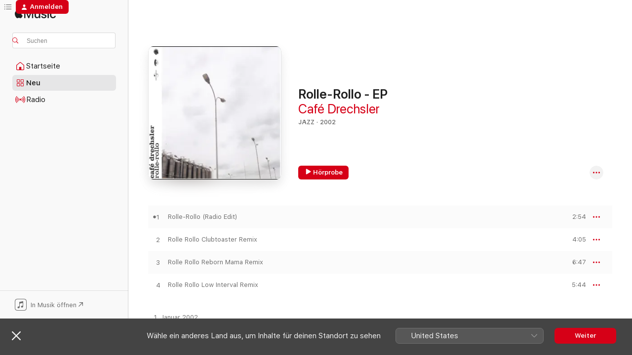

--- FILE ---
content_type: text/html
request_url: https://music.apple.com/at/album/rolle-rollo-ep/1444311960
body_size: 18765
content:
<!DOCTYPE html>
<html dir="ltr" lang="de-DE">
    <head>
        <!-- prettier-ignore -->
        <meta charset="utf-8">
        <!-- prettier-ignore -->
        <meta http-equiv="X-UA-Compatible" content="IE=edge">
        <!-- prettier-ignore -->
        <meta
            name="viewport"
            content="width=device-width,initial-scale=1,interactive-widget=resizes-content"
        >
        <!-- prettier-ignore -->
        <meta name="applicable-device" content="pc,mobile">
        <!-- prettier-ignore -->
        <meta name="referrer" content="strict-origin">
        <!-- prettier-ignore -->
        <link
            rel="apple-touch-icon"
            sizes="180x180"
            href="/assets/favicon/favicon-180.png"
        >
        <!-- prettier-ignore -->
        <link
            rel="icon"
            type="image/png"
            sizes="32x32"
            href="/assets/favicon/favicon-32.png"
        >
        <!-- prettier-ignore -->
        <link
            rel="icon"
            type="image/png"
            sizes="16x16"
            href="/assets/favicon/favicon-16.png"
        >
        <!-- prettier-ignore -->
        <link
            rel="mask-icon"
            href="/assets/favicon/favicon.svg"
            color="#fa233b"
        >
        <!-- prettier-ignore -->
        <link rel="manifest" href="/manifest.json">

        <title>‎Rolle-Rollo - EP – Album von Café Drechsler – Apple Music</title><!-- HEAD_svelte-1cypuwr_START --><link rel="preconnect" href="//www.apple.com/wss/fonts" crossorigin="anonymous"><link rel="stylesheet" href="//www.apple.com/wss/fonts?families=SF+Pro,v4%7CSF+Pro+Icons,v1&amp;display=swap" type="text/css" referrerpolicy="strict-origin-when-cross-origin"><!-- HEAD_svelte-1cypuwr_END --><!-- HEAD_svelte-eg3hvx_START -->    <meta name="description" content="Hör dir „Rolle-Rollo - EP“ von Café Drechsler auf Apple Music an. 2002. 4 Titel. Laufzeit: 19 Minuten."> <meta name="keywords" content="anhören, Rolle-Rollo - EP, Café Drechsler, Musik, Singles, Titel, Jazz, Musik streamen, Apple Music"> <link rel="canonical" href="https://music.apple.com/at/album/rolle-rollo-ep/1444311960">   <link rel="alternate" type="application/json+oembed" href="https://music.apple.com/api/oembed?url=https%3A%2F%2Fmusic.apple.com%2Fat%2Falbum%2Frolle-rollo-ep%2F1444311960" title="„Rolle-Rollo - EP“ von Café Drechsler bei Apple Music">  <meta name="al:ios:app_store_id" content="1108187390"> <meta name="al:ios:app_name" content="Apple Music"> <meta name="apple:content_id" content="1444311960"> <meta name="apple:title" content="Rolle-Rollo - EP"> <meta name="apple:description" content="Hör dir „Rolle-Rollo - EP“ von Café Drechsler auf Apple Music an. 2002. 4 Titel. Laufzeit: 19 Minuten.">   <meta property="og:title" content="„Rolle-Rollo - EP“ von Café Drechsler bei Apple Music"> <meta property="og:description" content="Album · 2002 · 4 Titel"> <meta property="og:site_name" content="Apple Music – Webplayer"> <meta property="og:url" content="https://music.apple.com/at/album/rolle-rollo-ep/1444311960"> <meta property="og:image" content="https://is1-ssl.mzstatic.com/image/thumb/Music128/v4/c2/83/ab/c283ab6b-8179-079c-f319-ea610bb94e7a/00044001580024.rgb.jpg/1200x630wp-60.jpg"> <meta property="og:image:secure_url" content="https://is1-ssl.mzstatic.com/image/thumb/Music128/v4/c2/83/ab/c283ab6b-8179-079c-f319-ea610bb94e7a/00044001580024.rgb.jpg/1200x630wp-60.jpg"> <meta property="og:image:alt" content="„Rolle-Rollo - EP“ von Café Drechsler bei Apple Music"> <meta property="og:image:width" content="1200"> <meta property="og:image:height" content="630"> <meta property="og:image:type" content="image/jpg"> <meta property="og:type" content="music.album"> <meta property="og:locale" content="de_DE">  <meta property="music:song_count" content="4"> <meta property="music:song" content="https://music.apple.com/at/song/rolle-rollo-radio-edit/1444312166"> <meta property="music:song:preview_url:secure_url" content="https://music.apple.com/at/song/rolle-rollo-radio-edit/1444312166"> <meta property="music:song:disc" content="1"> <meta property="music:song:duration" content="PT2M54S"> <meta property="music:song:track" content="1">  <meta property="music:song" content="https://music.apple.com/at/song/rolle-rollo-clubtoaster-remix/1444312178"> <meta property="music:song:preview_url:secure_url" content="https://music.apple.com/at/song/rolle-rollo-clubtoaster-remix/1444312178"> <meta property="music:song:disc" content="1"> <meta property="music:song:duration" content="PT4M5S"> <meta property="music:song:track" content="2">  <meta property="music:song" content="https://music.apple.com/at/song/rolle-rollo-reborn-mama-remix/1444312179"> <meta property="music:song:preview_url:secure_url" content="https://music.apple.com/at/song/rolle-rollo-reborn-mama-remix/1444312179"> <meta property="music:song:disc" content="1"> <meta property="music:song:duration" content="PT6M47S"> <meta property="music:song:track" content="3">  <meta property="music:song" content="https://music.apple.com/at/song/rolle-rollo-low-interval-remix/1444312331"> <meta property="music:song:preview_url:secure_url" content="https://music.apple.com/at/song/rolle-rollo-low-interval-remix/1444312331"> <meta property="music:song:disc" content="1"> <meta property="music:song:duration" content="PT5M44S"> <meta property="music:song:track" content="4">   <meta property="music:musician" content="https://music.apple.com/at/artist/caf%C3%A9-drechsler/13428885"> <meta property="music:release_date" content="2002-01-01T00:00:00.000Z">   <meta name="twitter:title" content="„Rolle-Rollo - EP“ von Café Drechsler bei Apple Music"> <meta name="twitter:description" content="Album · 2002 · 4 Titel"> <meta name="twitter:site" content="@AppleMusic"> <meta name="twitter:image" content="https://is1-ssl.mzstatic.com/image/thumb/Music128/v4/c2/83/ab/c283ab6b-8179-079c-f319-ea610bb94e7a/00044001580024.rgb.jpg/600x600bf-60.jpg"> <meta name="twitter:image:alt" content="„Rolle-Rollo - EP“ von Café Drechsler bei Apple Music"> <meta name="twitter:card" content="summary">       <!-- HTML_TAG_START -->
                <script id=schema:music-album type="application/ld+json">
                    {"@context":"http://schema.org","@type":"MusicAlbum","name":"Rolle-Rollo - EP","description":"Hör dir „Rolle-Rollo - EP“ von Café Drechsler auf Apple Music an. 2002. 4 Titel. Laufzeit: 19 Minuten.","citation":[{"@type":"MusicAlbum","image":"https://is1-ssl.mzstatic.com/image/thumb/Music/d1/7f/ed/mzi.vqfdsypr.jpg/1200x630bb.jpg","url":"https://music.apple.com/at/album/dauner-zu-house-remixed-wolfgang-dauner/280283316","name":"Dauner zu House - Remixed Wolfgang Dauner"},{"@type":"MusicAlbum","image":"https://is1-ssl.mzstatic.com/image/thumb/Music114/v4/e4/9b/ca/e49bcac8-4168-2265-9103-3047b25d264f/cover.jpg/1200x630bb.jpg","url":"https://music.apple.com/at/album/remixed/1546225813","name":"Remixed"},{"@type":"MusicAlbum","image":"https://is1-ssl.mzstatic.com/image/thumb/Music124/v4/4b/b5/7f/4bb57fe7-fd62-4fdb-4538-9b19ebfeafa6/743213970622.jpg/1200x630bb.jpg","url":"https://music.apple.com/at/album/the-remix-hit-collection-vol-1/258661597","name":"The Remix Hit Collection, Vol. 1"},{"@type":"MusicAlbum","image":"https://is1-ssl.mzstatic.com/image/thumb/Music/d0/c7/98/mzi.iowsxskj.jpg/1200x630bb.jpg","url":"https://music.apple.com/at/album/frank-zaffa-remixes-ep/276287445","name":"Frank Zaffa Remixes - EP"},{"@type":"MusicAlbum","image":"https://is1-ssl.mzstatic.com/image/thumb/Music112/v4/7f/69/02/7f690256-a10c-16bf-4265-09bcd2c13192/800741007814.jpg/1200x630bb.jpg","url":"https://music.apple.com/at/album/barking-news-rhythm-of-time-ep/122962483","name":"Barking News / Rhythm of Time - EP"}],"tracks":[{"@type":"MusicRecording","name":"Rolle-Rollo (Radio Edit)","duration":"PT2M54S","url":"https://music.apple.com/at/song/rolle-rollo-radio-edit/1444312166","offers":{"@type":"Offer","category":"free","price":0},"audio":{"@type":"AudioObject","potentialAction":{"@type":"ListenAction","expectsAcceptanceOf":{"@type":"Offer","category":"free"},"target":{"@type":"EntryPoint","actionPlatform":"https://music.apple.com/at/song/rolle-rollo-radio-edit/1444312166"}},"name":"Rolle-Rollo (Radio Edit)","contentUrl":"https://audio-ssl.itunes.apple.com/itunes-assets/AudioPreview128/v4/8c/fe/b1/8cfeb1f6-b594-6df2-31ac-7364d4bd934e/mzaf_7799532914909685185.plus.aac.ep.m4a","duration":"PT2M54S","uploadDate":"2002-01-01","thumbnailUrl":"https://is1-ssl.mzstatic.com/image/thumb/Music128/v4/c2/83/ab/c283ab6b-8179-079c-f319-ea610bb94e7a/00044001580024.rgb.jpg/1200x630bb.jpg"}},{"@type":"MusicRecording","name":"Rolle Rollo Clubtoaster Remix","duration":"PT4M5S","url":"https://music.apple.com/at/song/rolle-rollo-clubtoaster-remix/1444312178","offers":{"@type":"Offer","category":"free","price":0},"audio":{"@type":"AudioObject","potentialAction":{"@type":"ListenAction","expectsAcceptanceOf":{"@type":"Offer","category":"free"},"target":{"@type":"EntryPoint","actionPlatform":"https://music.apple.com/at/song/rolle-rollo-clubtoaster-remix/1444312178"}},"name":"Rolle Rollo Clubtoaster Remix","contentUrl":"https://audio-ssl.itunes.apple.com/itunes-assets/AudioPreview125/v4/b1/83/5a/b1835a4d-e262-d09d-0434-0a3ab6be0321/mzaf_17084631804926272352.plus.aac.ep.m4a","duration":"PT4M5S","uploadDate":"2002-01-01","thumbnailUrl":"https://is1-ssl.mzstatic.com/image/thumb/Music128/v4/c2/83/ab/c283ab6b-8179-079c-f319-ea610bb94e7a/00044001580024.rgb.jpg/1200x630bb.jpg"}},{"@type":"MusicRecording","name":"Rolle Rollo Reborn Mama Remix","duration":"PT6M47S","url":"https://music.apple.com/at/song/rolle-rollo-reborn-mama-remix/1444312179","offers":{"@type":"Offer","category":"free","price":0},"audio":{"@type":"AudioObject","potentialAction":{"@type":"ListenAction","expectsAcceptanceOf":{"@type":"Offer","category":"free"},"target":{"@type":"EntryPoint","actionPlatform":"https://music.apple.com/at/song/rolle-rollo-reborn-mama-remix/1444312179"}},"name":"Rolle Rollo Reborn Mama Remix","contentUrl":"https://audio-ssl.itunes.apple.com/itunes-assets/AudioPreview118/v4/dc/19/4a/dc194a0a-4004-61ae-910b-df89da57bd95/mzaf_6247226516455108782.plus.aac.ep.m4a","duration":"PT6M47S","uploadDate":"2002-01-01","thumbnailUrl":"https://is1-ssl.mzstatic.com/image/thumb/Music128/v4/c2/83/ab/c283ab6b-8179-079c-f319-ea610bb94e7a/00044001580024.rgb.jpg/1200x630bb.jpg"}},{"@type":"MusicRecording","name":"Rolle Rollo Low Interval Remix","duration":"PT5M44S","url":"https://music.apple.com/at/song/rolle-rollo-low-interval-remix/1444312331","offers":{"@type":"Offer","category":"free","price":0},"audio":{"@type":"AudioObject","potentialAction":{"@type":"ListenAction","expectsAcceptanceOf":{"@type":"Offer","category":"free"},"target":{"@type":"EntryPoint","actionPlatform":"https://music.apple.com/at/song/rolle-rollo-low-interval-remix/1444312331"}},"name":"Rolle Rollo Low Interval Remix","contentUrl":"https://audio-ssl.itunes.apple.com/itunes-assets/AudioPreview118/v4/58/b3/a2/58b3a25a-3787-208c-c74a-7223bcce5d59/mzaf_3717739637018284654.plus.aac.ep.m4a","duration":"PT5M44S","uploadDate":"2002-01-01","thumbnailUrl":"https://is1-ssl.mzstatic.com/image/thumb/Music128/v4/c2/83/ab/c283ab6b-8179-079c-f319-ea610bb94e7a/00044001580024.rgb.jpg/1200x630bb.jpg"}}],"workExample":[{"@type":"MusicAlbum","image":"https://is1-ssl.mzstatic.com/image/thumb/Music128/v4/43/17/a9/4317a9a0-4150-88e1-55aa-3ffbfe43430c/00602557672176.rgb.jpg/1200x630bb.jpg","url":"https://music.apple.com/at/album/and-now-boogie/1443812770","name":"And Now...Boogie!"},{"@type":"MusicAlbum","image":"https://is1-ssl.mzstatic.com/image/thumb/Music128/v4/10/c6/5a/10c65aea-196d-d382-2ae3-8e4efeefad48/00044001844126.rgb.jpg/1200x630bb.jpg","url":"https://music.apple.com/at/album/caf%C3%A9-drechsler/1442773406","name":"Café Drechsler"},{"@type":"MusicAlbum","image":"https://is1-ssl.mzstatic.com/image/thumb/Music116/v4/00/3b/8b/003b8bde-4759-8204-7947-64d6899ead46/cover.jpg/1200x630bb.jpg","url":"https://music.apple.com/at/album/streamer-feat-feat-ulrich-drechsler-david-helbock-philipp/1687192837","name":"Streamer (feat. feat. Ulrich Drechsler, David Helbock, Philipp Jagschitz & Patrick Zambonin & Christian Eberle)"},{"@type":"MusicAlbum","image":"https://is1-ssl.mzstatic.com/image/thumb/Music122/v4/b6/e6/2c/b6e62c18-7b8e-4dbf-1653-9d4c9040a0e7/cover.jpg/1200x630bb.jpg","url":"https://music.apple.com/at/album/let-it-touch-you/1615958878","name":"Let It Touch You"},{"@type":"MusicAlbum","image":"https://is1-ssl.mzstatic.com/image/thumb/Music116/v4/69/89/32/69893260-a3ff-5024-7d55-9cabd954a4b9/cover.jpg/1200x630bb.jpg","url":"https://music.apple.com/at/album/sense-of-coming-feat-martin-klein-single/1611150252","name":"Sense of Coming (feat. Martin Klein) - Single"},{"@type":"MusicAlbum","image":"https://is1-ssl.mzstatic.com/image/thumb/Music116/v4/09/11/8c/09118c47-8982-7d42-2850-6ce47cc46177/cover.jpg/1200x630bb.jpg","url":"https://music.apple.com/at/album/wake-up-to-the-present-ep/1674242325","name":"Wake Up to the Present - EP"},{"@type":"MusicAlbum","image":"https://is1-ssl.mzstatic.com/image/thumb/Music112/v4/2c/9f/2d/2c9f2de2-5f7e-67a2-ce3e-786fbc40d201/cover.jpg/1200x630bb.jpg","url":"https://music.apple.com/at/album/international-connections-feat-king-batson-single/1620317582","name":"International Connections (feat. King Batson) - Single"},{"@type":"MusicRecording","name":"Rolle-Rollo (Radio Edit)","duration":"PT2M54S","url":"https://music.apple.com/at/song/rolle-rollo-radio-edit/1444312166","offers":{"@type":"Offer","category":"free","price":0},"audio":{"@type":"AudioObject","potentialAction":{"@type":"ListenAction","expectsAcceptanceOf":{"@type":"Offer","category":"free"},"target":{"@type":"EntryPoint","actionPlatform":"https://music.apple.com/at/song/rolle-rollo-radio-edit/1444312166"}},"name":"Rolle-Rollo (Radio Edit)","contentUrl":"https://audio-ssl.itunes.apple.com/itunes-assets/AudioPreview128/v4/8c/fe/b1/8cfeb1f6-b594-6df2-31ac-7364d4bd934e/mzaf_7799532914909685185.plus.aac.ep.m4a","duration":"PT2M54S","uploadDate":"2002-01-01","thumbnailUrl":"https://is1-ssl.mzstatic.com/image/thumb/Music128/v4/c2/83/ab/c283ab6b-8179-079c-f319-ea610bb94e7a/00044001580024.rgb.jpg/1200x630bb.jpg"}},{"@type":"MusicRecording","name":"Rolle Rollo Clubtoaster Remix","duration":"PT4M5S","url":"https://music.apple.com/at/song/rolle-rollo-clubtoaster-remix/1444312178","offers":{"@type":"Offer","category":"free","price":0},"audio":{"@type":"AudioObject","potentialAction":{"@type":"ListenAction","expectsAcceptanceOf":{"@type":"Offer","category":"free"},"target":{"@type":"EntryPoint","actionPlatform":"https://music.apple.com/at/song/rolle-rollo-clubtoaster-remix/1444312178"}},"name":"Rolle Rollo Clubtoaster Remix","contentUrl":"https://audio-ssl.itunes.apple.com/itunes-assets/AudioPreview125/v4/b1/83/5a/b1835a4d-e262-d09d-0434-0a3ab6be0321/mzaf_17084631804926272352.plus.aac.ep.m4a","duration":"PT4M5S","uploadDate":"2002-01-01","thumbnailUrl":"https://is1-ssl.mzstatic.com/image/thumb/Music128/v4/c2/83/ab/c283ab6b-8179-079c-f319-ea610bb94e7a/00044001580024.rgb.jpg/1200x630bb.jpg"}},{"@type":"MusicRecording","name":"Rolle Rollo Reborn Mama Remix","duration":"PT6M47S","url":"https://music.apple.com/at/song/rolle-rollo-reborn-mama-remix/1444312179","offers":{"@type":"Offer","category":"free","price":0},"audio":{"@type":"AudioObject","potentialAction":{"@type":"ListenAction","expectsAcceptanceOf":{"@type":"Offer","category":"free"},"target":{"@type":"EntryPoint","actionPlatform":"https://music.apple.com/at/song/rolle-rollo-reborn-mama-remix/1444312179"}},"name":"Rolle Rollo Reborn Mama Remix","contentUrl":"https://audio-ssl.itunes.apple.com/itunes-assets/AudioPreview118/v4/dc/19/4a/dc194a0a-4004-61ae-910b-df89da57bd95/mzaf_6247226516455108782.plus.aac.ep.m4a","duration":"PT6M47S","uploadDate":"2002-01-01","thumbnailUrl":"https://is1-ssl.mzstatic.com/image/thumb/Music128/v4/c2/83/ab/c283ab6b-8179-079c-f319-ea610bb94e7a/00044001580024.rgb.jpg/1200x630bb.jpg"}},{"@type":"MusicRecording","name":"Rolle Rollo Low Interval Remix","duration":"PT5M44S","url":"https://music.apple.com/at/song/rolle-rollo-low-interval-remix/1444312331","offers":{"@type":"Offer","category":"free","price":0},"audio":{"@type":"AudioObject","potentialAction":{"@type":"ListenAction","expectsAcceptanceOf":{"@type":"Offer","category":"free"},"target":{"@type":"EntryPoint","actionPlatform":"https://music.apple.com/at/song/rolle-rollo-low-interval-remix/1444312331"}},"name":"Rolle Rollo Low Interval Remix","contentUrl":"https://audio-ssl.itunes.apple.com/itunes-assets/AudioPreview118/v4/58/b3/a2/58b3a25a-3787-208c-c74a-7223bcce5d59/mzaf_3717739637018284654.plus.aac.ep.m4a","duration":"PT5M44S","uploadDate":"2002-01-01","thumbnailUrl":"https://is1-ssl.mzstatic.com/image/thumb/Music128/v4/c2/83/ab/c283ab6b-8179-079c-f319-ea610bb94e7a/00044001580024.rgb.jpg/1200x630bb.jpg"}}],"url":"https://music.apple.com/at/album/rolle-rollo-ep/1444311960","image":"https://is1-ssl.mzstatic.com/image/thumb/Music128/v4/c2/83/ab/c283ab6b-8179-079c-f319-ea610bb94e7a/00044001580024.rgb.jpg/1200x630bb.jpg","potentialAction":{"@type":"ListenAction","expectsAcceptanceOf":{"@type":"Offer","category":"free"},"target":{"@type":"EntryPoint","actionPlatform":"https://music.apple.com/at/album/rolle-rollo-ep/1444311960"}},"genre":["Jazz","Musik"],"datePublished":"2002-01-01","byArtist":[{"@type":"MusicGroup","url":"https://music.apple.com/at/artist/caf%C3%A9-drechsler/13428885","name":"Café Drechsler"}]}
                </script>
                <!-- HTML_TAG_END -->    <!-- HEAD_svelte-eg3hvx_END -->
      <script type="module" crossorigin src="/assets/index~90a29058ba.js"></script>
      <link rel="stylesheet" href="/assets/index~fbf29d0525.css">
      <script type="module">import.meta.url;import("_").catch(()=>1);async function* g(){};window.__vite_is_modern_browser=true;</script>
      <script type="module">!function(){if(window.__vite_is_modern_browser)return;console.warn("vite: loading legacy chunks, syntax error above and the same error below should be ignored");var e=document.getElementById("vite-legacy-polyfill"),n=document.createElement("script");n.src=e.src,n.onload=function(){System.import(document.getElementById('vite-legacy-entry').getAttribute('data-src'))},document.body.appendChild(n)}();</script>
    </head>
    <body>
        
        <script
            async
            src="/includes/js-cdn/musickit/v3/amp/musickit.js"
        ></script>
        <script
            type="module"
            async
            src="/includes/js-cdn/musickit/v3/components/musickit-components/musickit-components.esm.js"
        ></script>
        <script
            nomodule
            async
            src="/includes/js-cdn/musickit/v3/components/musickit-components/musickit-components.js"
        ></script>
        <svg style="display: none" xmlns="http://www.w3.org/2000/svg">
            <symbol id="play-circle-fill" viewBox="0 0 60 60">
                <path
                    class="icon-circle-fill__circle"
                    fill="var(--iconCircleFillBG, transparent)"
                    d="M30 60c16.411 0 30-13.617 30-30C60 13.588 46.382 0 29.971 0 13.588 0 .001 13.588.001 30c0 16.383 13.617 30 30 30Z"
                />
                <path
                    fill="var(--iconFillArrow, var(--keyColor, black))"
                    d="M24.411 41.853c-1.41.853-3.028.177-3.028-1.294V19.47c0-1.44 1.735-2.058 3.028-1.294l17.265 10.235a1.89 1.89 0 0 1 0 3.265L24.411 41.853Z"
                />
            </symbol>
        </svg>
        <div class="body-container">
              <div class="app-container svelte-t3vj1e" data-testid="app-container">   <div class="header svelte-rjjbqs" data-testid="header"><nav data-testid="navigation" class="navigation svelte-13li0vp"><div class="navigation__header svelte-13li0vp"><div data-testid="logo" class="logo svelte-1o7dz8w"> <a aria-label="Apple Music" role="img" href="https://music.apple.com/at/home" class="svelte-1o7dz8w"><svg height="20" viewBox="0 0 83 20" width="83" xmlns="http://www.w3.org/2000/svg" class="logo" aria-hidden="true"><path d="M34.752 19.746V6.243h-.088l-5.433 13.503h-2.074L21.711 6.243h-.087v13.503h-2.548V1.399h3.235l5.833 14.621h.1l5.82-14.62h3.248v18.347h-2.56zm16.649 0h-2.586v-2.263h-.062c-.725 1.602-2.061 2.504-4.072 2.504-2.86 0-4.61-1.894-4.61-4.958V6.37h2.698v8.125c0 2.034.95 3.127 2.81 3.127 1.95 0 3.124-1.373 3.124-3.458V6.37H51.4v13.376zm7.394-13.618c3.06 0 5.046 1.73 5.134 4.196h-2.536c-.15-1.296-1.087-2.11-2.598-2.11-1.462 0-2.436.724-2.436 1.793 0 .839.6 1.41 2.023 1.741l2.136.496c2.686.636 3.71 1.704 3.71 3.636 0 2.442-2.236 4.12-5.333 4.12-3.285 0-5.26-1.64-5.509-4.183h2.673c.25 1.398 1.187 2.085 2.836 2.085 1.623 0 2.623-.687 2.623-1.78 0-.865-.487-1.373-1.924-1.704l-2.136-.508c-2.498-.585-3.735-1.806-3.735-3.75 0-2.391 2.049-4.032 5.072-4.032zM66.1 2.836c0-.878.7-1.577 1.561-1.577.862 0 1.55.7 1.55 1.577 0 .864-.688 1.576-1.55 1.576a1.573 1.573 0 0 1-1.56-1.576zm.212 3.534h2.698v13.376h-2.698zm14.089 4.603c-.275-1.424-1.324-2.556-3.085-2.556-2.086 0-3.46 1.767-3.46 4.64 0 2.938 1.386 4.642 3.485 4.642 1.66 0 2.748-.928 3.06-2.48H83C82.713 18.067 80.477 20 77.317 20c-3.76 0-6.208-2.62-6.208-6.942 0-4.247 2.448-6.93 6.183-6.93 3.385 0 5.446 2.213 5.683 4.845h-2.573zM10.824 3.189c-.698.834-1.805 1.496-2.913 1.398-.145-1.128.41-2.33 1.036-3.065C9.644.662 10.848.05 11.835 0c.121 1.178-.336 2.33-1.01 3.19zm.999 1.619c.624.049 2.425.244 3.578 1.98-.096.074-2.137 1.272-2.113 3.79.024 3.01 2.593 4.012 2.617 4.037-.024.074-.407 1.419-1.344 2.812-.817 1.224-1.657 2.422-3.002 2.447-1.297.024-1.73-.783-3.218-.783-1.489 0-1.97.758-3.194.807-1.297.048-2.28-1.297-3.097-2.52C.368 14.908-.904 10.408.825 7.375c.84-1.516 2.377-2.47 4.034-2.495 1.273-.023 2.45.857 3.218.857.769 0 2.137-1.027 3.746-.93z"></path></svg></a>   </div> <div class="search-input-wrapper svelte-nrtdem" data-testid="search-input"><div data-testid="amp-search-input" aria-controls="search-suggestions" aria-expanded="false" aria-haspopup="listbox" aria-owns="search-suggestions" class="search-input-container svelte-rg26q6" tabindex="-1" role=""><div class="flex-container svelte-rg26q6"><form id="search-input-form" class="svelte-rg26q6"><svg height="16" width="16" viewBox="0 0 16 16" class="search-svg" aria-hidden="true"><path d="M11.87 10.835c.018.015.035.03.051.047l3.864 3.863a.735.735 0 1 1-1.04 1.04l-3.863-3.864a.744.744 0 0 1-.047-.051 6.667 6.667 0 1 1 1.035-1.035zM6.667 12a5.333 5.333 0 1 0 0-10.667 5.333 5.333 0 0 0 0 10.667z"></path></svg> <input aria-autocomplete="list" aria-multiline="false" aria-controls="search-suggestions" placeholder="Suchen" spellcheck="false" autocomplete="off" autocorrect="off" autocapitalize="off" type="text" inputmode="search" class="search-input__text-field svelte-rg26q6" data-testid="search-input__text-field"></form> </div> <div data-testid="search-scope-bar"></div>   </div> </div></div> <div data-testid="navigation-content" class="navigation__content svelte-13li0vp" id="navigation" aria-hidden="false"><div class="navigation__scrollable-container svelte-13li0vp"><div data-testid="navigation-items-primary" class="navigation-items navigation-items--primary svelte-ng61m8"> <ul class="navigation-items__list svelte-ng61m8">  <li class="navigation-item navigation-item__home svelte-1a5yt87" aria-selected="false" data-testid="navigation-item"> <a href="https://music.apple.com/at/home" class="navigation-item__link svelte-1a5yt87" role="button" data-testid="home" aria-pressed="false"><div class="navigation-item__content svelte-zhx7t9"> <span class="navigation-item__icon svelte-zhx7t9"> <svg width="24" height="24" viewBox="0 0 24 24" xmlns="http://www.w3.org/2000/svg" aria-hidden="true"><path d="M5.93 20.16a1.94 1.94 0 0 1-1.43-.502c-.334-.335-.502-.794-.502-1.393v-7.142c0-.362.062-.688.177-.953.123-.264.326-.529.6-.75l6.145-5.157c.176-.141.344-.247.52-.318.176-.07.362-.105.564-.105.194 0 .388.035.565.105.176.07.352.177.52.318l6.146 5.158c.273.23.467.476.59.75.124.264.177.59.177.96v7.134c0 .59-.159 1.058-.503 1.393-.335.335-.811.503-1.428.503H5.929Zm12.14-1.172c.221 0 .406-.07.547-.212a.688.688 0 0 0 .22-.511v-7.142c0-.177-.026-.344-.087-.459a.97.97 0 0 0-.265-.353l-6.154-5.149a.756.756 0 0 0-.177-.115.37.37 0 0 0-.15-.035.37.37 0 0 0-.158.035l-.177.115-6.145 5.15a.982.982 0 0 0-.274.352 1.13 1.13 0 0 0-.088.468v7.133c0 .203.08.379.23.511a.744.744 0 0 0 .546.212h12.133Zm-8.323-4.7c0-.176.062-.326.177-.432a.6.6 0 0 1 .423-.159h3.315c.176 0 .326.053.432.16s.159.255.159.431v4.973H9.756v-4.973Z"></path></svg> </span> <span class="navigation-item__label svelte-zhx7t9"> Startseite </span> </div></a>  </li>  <li class="navigation-item navigation-item__new svelte-1a5yt87" aria-selected="false" data-testid="navigation-item"> <a href="https://music.apple.com/at/new" class="navigation-item__link svelte-1a5yt87" role="button" data-testid="new" aria-pressed="false"><div class="navigation-item__content svelte-zhx7t9"> <span class="navigation-item__icon svelte-zhx7t9"> <svg height="24" viewBox="0 0 24 24" width="24" aria-hidden="true"><path d="M9.92 11.354c.966 0 1.453-.487 1.453-1.49v-3.4c0-1.004-.487-1.483-1.453-1.483H6.452C5.487 4.981 5 5.46 5 6.464v3.4c0 1.003.487 1.49 1.452 1.49zm7.628 0c.965 0 1.452-.487 1.452-1.49v-3.4c0-1.004-.487-1.483-1.452-1.483h-3.46c-.974 0-1.46.479-1.46 1.483v3.4c0 1.003.486 1.49 1.46 1.49zm-7.65-1.073h-3.43c-.266 0-.396-.137-.396-.418v-3.4c0-.273.13-.41.396-.41h3.43c.265 0 .402.137.402.41v3.4c0 .281-.137.418-.403.418zm7.634 0h-3.43c-.273 0-.402-.137-.402-.418v-3.4c0-.273.129-.41.403-.41h3.43c.265 0 .395.137.395.41v3.4c0 .281-.13.418-.396.418zm-7.612 8.7c.966 0 1.453-.48 1.453-1.483v-3.407c0-.996-.487-1.483-1.453-1.483H6.452c-.965 0-1.452.487-1.452 1.483v3.407c0 1.004.487 1.483 1.452 1.483zm7.628 0c.965 0 1.452-.48 1.452-1.483v-3.407c0-.996-.487-1.483-1.452-1.483h-3.46c-.974 0-1.46.487-1.46 1.483v3.407c0 1.004.486 1.483 1.46 1.483zm-7.65-1.072h-3.43c-.266 0-.396-.137-.396-.41v-3.4c0-.282.13-.418.396-.418h3.43c.265 0 .402.136.402.418v3.4c0 .273-.137.41-.403.41zm7.634 0h-3.43c-.273 0-.402-.137-.402-.41v-3.4c0-.282.129-.418.403-.418h3.43c.265 0 .395.136.395.418v3.4c0 .273-.13.41-.396.41z" fill-opacity=".95"></path></svg> </span> <span class="navigation-item__label svelte-zhx7t9"> Neu </span> </div></a>  </li>  <li class="navigation-item navigation-item__radio svelte-1a5yt87" aria-selected="false" data-testid="navigation-item"> <a href="https://music.apple.com/at/radio" class="navigation-item__link svelte-1a5yt87" role="button" data-testid="radio" aria-pressed="false"><div class="navigation-item__content svelte-zhx7t9"> <span class="navigation-item__icon svelte-zhx7t9"> <svg width="24" height="24" viewBox="0 0 24 24" xmlns="http://www.w3.org/2000/svg" aria-hidden="true"><path d="M19.359 18.57C21.033 16.818 22 14.461 22 11.89s-.967-4.93-2.641-6.68c-.276-.292-.653-.26-.868-.023-.222.246-.176.591.085.868 1.466 1.535 2.272 3.593 2.272 5.835 0 2.241-.806 4.3-2.272 5.835-.261.268-.307.621-.085.86.215.245.592.276.868-.016zm-13.85.014c.222-.238.176-.59-.085-.86-1.474-1.535-2.272-3.593-2.272-5.834 0-2.242.798-4.3 2.272-5.835.261-.277.307-.622.085-.868-.215-.238-.592-.269-.868.023C2.967 6.96 2 9.318 2 11.89s.967 4.929 2.641 6.68c.276.29.653.26.868.014zm1.957-1.873c.223-.253.162-.583-.1-.867-.951-1.068-1.473-2.45-1.473-3.954 0-1.505.522-2.887 1.474-3.954.26-.284.322-.614.1-.876-.23-.26-.622-.26-.891.039-1.175 1.274-1.827 2.963-1.827 4.79 0 1.82.652 3.517 1.827 4.784.269.3.66.307.89.038zm9.958-.038c1.175-1.267 1.827-2.964 1.827-4.783 0-1.828-.652-3.517-1.827-4.791-.269-.3-.66-.3-.89-.039-.23.262-.162.592.092.876.96 1.067 1.481 2.449 1.481 3.954 0 1.504-.522 2.886-1.481 3.954-.254.284-.323.614-.092.867.23.269.621.261.89-.038zm-8.061-1.966c.23-.26.13-.568-.092-.883-.415-.522-.63-1.197-.63-1.934 0-.737.215-1.413.63-1.943.222-.307.322-.614.092-.875s-.653-.261-.906.054a4.385 4.385 0 0 0-.968 2.764 4.38 4.38 0 0 0 .968 2.756c.253.322.675.322.906.061zm6.18-.061a4.38 4.38 0 0 0 .968-2.756 4.385 4.385 0 0 0-.968-2.764c-.253-.315-.675-.315-.906-.054-.23.261-.138.568.092.875.415.53.63 1.206.63 1.943 0 .737-.215 1.412-.63 1.934-.23.315-.322.622-.092.883s.653.261.906-.061zm-3.547-.967c.96 0 1.789-.814 1.789-1.797s-.83-1.789-1.789-1.789c-.96 0-1.781.806-1.781 1.789 0 .983.821 1.797 1.781 1.797z"></path></svg> </span> <span class="navigation-item__label svelte-zhx7t9"> Radio </span> </div></a>  </li>  <li class="navigation-item navigation-item__search svelte-1a5yt87" aria-selected="false" data-testid="navigation-item"> <a href="https://music.apple.com/at/search" class="navigation-item__link svelte-1a5yt87" role="button" data-testid="search" aria-pressed="false"><div class="navigation-item__content svelte-zhx7t9"> <span class="navigation-item__icon svelte-zhx7t9"> <svg height="24" viewBox="0 0 24 24" width="24" aria-hidden="true"><path d="M17.979 18.553c.476 0 .813-.366.813-.835a.807.807 0 0 0-.235-.586l-3.45-3.457a5.61 5.61 0 0 0 1.158-3.413c0-3.098-2.535-5.633-5.633-5.633C7.542 4.63 5 7.156 5 10.262c0 3.098 2.534 5.632 5.632 5.632a5.614 5.614 0 0 0 3.274-1.055l3.472 3.472a.835.835 0 0 0 .6.242zm-7.347-3.875c-2.417 0-4.416-2-4.416-4.416 0-2.417 2-4.417 4.416-4.417 2.417 0 4.417 2 4.417 4.417s-2 4.416-4.417 4.416z" fill-opacity=".95"></path></svg> </span> <span class="navigation-item__label svelte-zhx7t9"> Suchen </span> </div></a>  </li></ul> </div>   </div> <div class="navigation__native-cta"><div slot="native-cta"><div data-testid="native-cta" class="native-cta svelte-1t4vswz  native-cta--authenticated"><button class="native-cta__button svelte-1t4vswz" data-testid="native-cta-button"><span class="native-cta__app-icon svelte-1t4vswz"><svg width="24" height="24" xmlns="http://www.w3.org/2000/svg" xml:space="preserve" style="fill-rule:evenodd;clip-rule:evenodd;stroke-linejoin:round;stroke-miterlimit:2" viewBox="0 0 24 24" slot="app-icon" aria-hidden="true"><path d="M22.567 1.496C21.448.393 19.956.045 17.293.045H6.566c-2.508 0-4.028.376-5.12 1.465C.344 2.601 0 4.09 0 6.611v10.727c0 2.695.33 4.18 1.432 5.257 1.106 1.103 2.595 1.45 5.275 1.45h10.586c2.663 0 4.169-.347 5.274-1.45C23.656 21.504 24 20.033 24 17.338V6.752c0-2.694-.344-4.179-1.433-5.256Zm.411 4.9v11.299c0 1.898-.338 3.286-1.188 4.137-.851.864-2.256 1.191-4.141 1.191H6.35c-1.884 0-3.303-.341-4.154-1.191-.85-.851-1.174-2.239-1.174-4.137V6.54c0-2.014.324-3.445 1.16-4.295.851-.864 2.312-1.177 4.313-1.177h11.154c1.885 0 3.29.341 4.141 1.191.864.85 1.188 2.239 1.188 4.137Z" style="fill-rule:nonzero"></path><path d="M7.413 19.255c.987 0 2.48-.728 2.48-2.672v-6.385c0-.35.063-.428.378-.494l5.298-1.095c.351-.067.534.025.534.333l.035 4.286c0 .337-.182.586-.53.652l-1.014.228c-1.361.3-2.007.923-2.007 1.937 0 1.017.79 1.748 1.926 1.748.986 0 2.444-.679 2.444-2.64V5.654c0-.636-.279-.821-1.016-.66L9.646 6.298c-.448.091-.674.329-.674.699l.035 7.697c0 .336-.148.546-.446.613l-1.067.21c-1.329.266-1.986.93-1.986 1.993 0 1.017.786 1.745 1.905 1.745Z" style="fill-rule:nonzero"></path></svg></span> <span class="native-cta__label svelte-1t4vswz">In Musik öffnen</span> <span class="native-cta__arrow svelte-1t4vswz"><svg height="16" width="16" viewBox="0 0 16 16" class="native-cta-action" aria-hidden="true"><path d="M1.559 16 13.795 3.764v8.962H16V0H3.274v2.205h8.962L0 14.441 1.559 16z"></path></svg></span></button> </div>  </div></div></div> </nav> </div>  <div class="player-bar player-bar__floating-player svelte-1rr9v04" data-testid="player-bar" aria-label="Steuerelemente für Musik" aria-hidden="false">   </div>   <div id="scrollable-page" class="scrollable-page svelte-mt0bfj" data-main-content data-testid="main-section" aria-hidden="false"><main data-testid="main" class="svelte-bzjlhs"><div class="content-container svelte-bzjlhs" data-testid="content-container"><div class="search-input-wrapper svelte-nrtdem" data-testid="search-input"><div data-testid="amp-search-input" aria-controls="search-suggestions" aria-expanded="false" aria-haspopup="listbox" aria-owns="search-suggestions" class="search-input-container svelte-rg26q6" tabindex="-1" role=""><div class="flex-container svelte-rg26q6"><form id="search-input-form" class="svelte-rg26q6"><svg height="16" width="16" viewBox="0 0 16 16" class="search-svg" aria-hidden="true"><path d="M11.87 10.835c.018.015.035.03.051.047l3.864 3.863a.735.735 0 1 1-1.04 1.04l-3.863-3.864a.744.744 0 0 1-.047-.051 6.667 6.667 0 1 1 1.035-1.035zM6.667 12a5.333 5.333 0 1 0 0-10.667 5.333 5.333 0 0 0 0 10.667z"></path></svg> <input value="" aria-autocomplete="list" aria-multiline="false" aria-controls="search-suggestions" placeholder="Suchen" spellcheck="false" autocomplete="off" autocorrect="off" autocapitalize="off" type="text" inputmode="search" class="search-input__text-field svelte-rg26q6" data-testid="search-input__text-field"></form> </div> <div data-testid="search-scope-bar"> </div>   </div> </div>      <div class="section svelte-wa5vzl" data-testid="section-container" aria-label="Im Spotlight"> <div class="section-content svelte-wa5vzl" data-testid="section-content">  <div class="container-detail-header svelte-rknnd2 container-detail-header--no-description" data-testid="container-detail-header"><div slot="artwork"><div class="artwork__radiosity svelte-1agpw2h"> <div data-testid="artwork-component" class="artwork-component artwork-component--aspect-ratio artwork-component--orientation-square svelte-g1i36u        artwork-component--has-borders" style="
            --artwork-bg-color: #c8c7c8;
            --aspect-ratio: 1;
            --placeholder-bg-color: #c8c7c8;
       ">   <picture class="svelte-g1i36u"><source sizes=" (max-width:1319px) 296px,(min-width:1320px) and (max-width:1679px) 316px,316px" srcset="https://is1-ssl.mzstatic.com/image/thumb/Music128/v4/c2/83/ab/c283ab6b-8179-079c-f319-ea610bb94e7a/00044001580024.rgb.jpg/296x296bb.webp 296w,https://is1-ssl.mzstatic.com/image/thumb/Music128/v4/c2/83/ab/c283ab6b-8179-079c-f319-ea610bb94e7a/00044001580024.rgb.jpg/316x316bb.webp 316w,https://is1-ssl.mzstatic.com/image/thumb/Music128/v4/c2/83/ab/c283ab6b-8179-079c-f319-ea610bb94e7a/00044001580024.rgb.jpg/592x592bb.webp 592w,https://is1-ssl.mzstatic.com/image/thumb/Music128/v4/c2/83/ab/c283ab6b-8179-079c-f319-ea610bb94e7a/00044001580024.rgb.jpg/632x632bb.webp 632w" type="image/webp"> <source sizes=" (max-width:1319px) 296px,(min-width:1320px) and (max-width:1679px) 316px,316px" srcset="https://is1-ssl.mzstatic.com/image/thumb/Music128/v4/c2/83/ab/c283ab6b-8179-079c-f319-ea610bb94e7a/00044001580024.rgb.jpg/296x296bb-60.jpg 296w,https://is1-ssl.mzstatic.com/image/thumb/Music128/v4/c2/83/ab/c283ab6b-8179-079c-f319-ea610bb94e7a/00044001580024.rgb.jpg/316x316bb-60.jpg 316w,https://is1-ssl.mzstatic.com/image/thumb/Music128/v4/c2/83/ab/c283ab6b-8179-079c-f319-ea610bb94e7a/00044001580024.rgb.jpg/592x592bb-60.jpg 592w,https://is1-ssl.mzstatic.com/image/thumb/Music128/v4/c2/83/ab/c283ab6b-8179-079c-f319-ea610bb94e7a/00044001580024.rgb.jpg/632x632bb-60.jpg 632w" type="image/jpeg"> <img alt="" class="artwork-component__contents artwork-component__image svelte-g1i36u" loading="lazy" src="/assets/artwork/1x1.gif" role="presentation" decoding="async" width="316" height="316" fetchpriority="auto" style="opacity: 1;"></picture> </div></div> <div data-testid="artwork-component" class="artwork-component artwork-component--aspect-ratio artwork-component--orientation-square svelte-g1i36u        artwork-component--has-borders" style="
            --artwork-bg-color: #c8c7c8;
            --aspect-ratio: 1;
            --placeholder-bg-color: #c8c7c8;
       ">   <picture class="svelte-g1i36u"><source sizes=" (max-width:1319px) 296px,(min-width:1320px) and (max-width:1679px) 316px,316px" srcset="https://is1-ssl.mzstatic.com/image/thumb/Music128/v4/c2/83/ab/c283ab6b-8179-079c-f319-ea610bb94e7a/00044001580024.rgb.jpg/296x296bf.webp 296w,https://is1-ssl.mzstatic.com/image/thumb/Music128/v4/c2/83/ab/c283ab6b-8179-079c-f319-ea610bb94e7a/00044001580024.rgb.jpg/316x316bf.webp 316w,https://is1-ssl.mzstatic.com/image/thumb/Music128/v4/c2/83/ab/c283ab6b-8179-079c-f319-ea610bb94e7a/00044001580024.rgb.jpg/592x592bf.webp 592w,https://is1-ssl.mzstatic.com/image/thumb/Music128/v4/c2/83/ab/c283ab6b-8179-079c-f319-ea610bb94e7a/00044001580024.rgb.jpg/632x632bf.webp 632w" type="image/webp"> <source sizes=" (max-width:1319px) 296px,(min-width:1320px) and (max-width:1679px) 316px,316px" srcset="https://is1-ssl.mzstatic.com/image/thumb/Music128/v4/c2/83/ab/c283ab6b-8179-079c-f319-ea610bb94e7a/00044001580024.rgb.jpg/296x296bf-60.jpg 296w,https://is1-ssl.mzstatic.com/image/thumb/Music128/v4/c2/83/ab/c283ab6b-8179-079c-f319-ea610bb94e7a/00044001580024.rgb.jpg/316x316bf-60.jpg 316w,https://is1-ssl.mzstatic.com/image/thumb/Music128/v4/c2/83/ab/c283ab6b-8179-079c-f319-ea610bb94e7a/00044001580024.rgb.jpg/592x592bf-60.jpg 592w,https://is1-ssl.mzstatic.com/image/thumb/Music128/v4/c2/83/ab/c283ab6b-8179-079c-f319-ea610bb94e7a/00044001580024.rgb.jpg/632x632bf-60.jpg 632w" type="image/jpeg"> <img alt="Rolle-Rollo - EP" class="artwork-component__contents artwork-component__image svelte-g1i36u" loading="lazy" src="/assets/artwork/1x1.gif" role="presentation" decoding="async" width="316" height="316" fetchpriority="auto" style="opacity: 1;"></picture> </div></div> <div class="headings svelte-rknnd2"> <h1 class="headings__title svelte-rknnd2" data-testid="non-editable-product-title"><span dir="auto">Rolle-Rollo - EP</span> <span class="headings__badges svelte-rknnd2">   </span></h1> <div class="headings__subtitles svelte-rknnd2" data-testid="product-subtitles"> <a data-testid="click-action" class="click-action svelte-c0t0j2" href="https://music.apple.com/at/artist/caf%C3%A9-drechsler/13428885">Café Drechsler</a> </div> <div class="headings__tertiary-titles"> </div> <div class="headings__metadata-bottom svelte-rknnd2">JAZZ · 2002 </div></div>  <div class="primary-actions svelte-rknnd2"><div class="primary-actions__button primary-actions__button--play svelte-rknnd2"><div data-testid="button-action" class="button svelte-rka6wn primary"><button data-testid="click-action" class="click-action svelte-c0t0j2" aria-label="" ><span class="icon svelte-rka6wn" data-testid="play-icon"><svg height="16" viewBox="0 0 16 16" width="16"><path d="m4.4 15.14 10.386-6.096c.842-.459.794-1.64 0-2.097L4.401.85c-.87-.53-2-.12-2 .82v12.625c0 .966 1.06 1.4 2 .844z"></path></svg></span>  Hörprobe</button> </div> </div> <div class="primary-actions__button primary-actions__button--shuffle svelte-rknnd2"> </div></div> <div class="secondary-actions svelte-rknnd2"><div class="secondary-actions svelte-1agpw2h" slot="secondary-actions">  <div class="cloud-buttons svelte-u0auos" data-testid="cloud-buttons">  <amp-contextual-menu-button config="[object Object]" class="svelte-dj0bcp"> <span aria-label="MEHR" class="more-button svelte-dj0bcp more-button--platter" data-testid="more-button" slot="trigger-content"><svg width="28" height="28" viewBox="0 0 28 28" class="glyph" xmlns="http://www.w3.org/2000/svg"><circle fill="var(--iconCircleFill, transparent)" cx="14" cy="14" r="14"></circle><path fill="var(--iconEllipsisFill, white)" d="M10.105 14c0-.87-.687-1.55-1.564-1.55-.862 0-1.557.695-1.557 1.55 0 .848.695 1.55 1.557 1.55.855 0 1.564-.702 1.564-1.55zm5.437 0c0-.87-.68-1.55-1.542-1.55A1.55 1.55 0 0012.45 14c0 .848.695 1.55 1.55 1.55.848 0 1.542-.702 1.542-1.55zm5.474 0c0-.87-.687-1.55-1.557-1.55-.87 0-1.564.695-1.564 1.55 0 .848.694 1.55 1.564 1.55.848 0 1.557-.702 1.557-1.55z"></path></svg></span> </amp-contextual-menu-button></div></div></div></div> </div>   </div><div class="section svelte-wa5vzl" data-testid="section-container"> <div class="section-content svelte-wa5vzl" data-testid="section-content">  <div class="placeholder-table svelte-wa5vzl"> <div><div class="placeholder-row svelte-wa5vzl placeholder-row--even placeholder-row--album"></div><div class="placeholder-row svelte-wa5vzl  placeholder-row--album"></div><div class="placeholder-row svelte-wa5vzl placeholder-row--even placeholder-row--album"></div><div class="placeholder-row svelte-wa5vzl  placeholder-row--album"></div></div></div> </div>   </div><div class="section svelte-wa5vzl" data-testid="section-container"> <div class="section-content svelte-wa5vzl" data-testid="section-content"> <div class="tracklist-footer svelte-1tm9k9g tracklist-footer--album" data-testid="tracklist-footer"><div class="footer-body svelte-1tm9k9g"><p class="description svelte-1tm9k9g" data-testid="tracklist-footer-description">1. Januar 2002
4 Titel, 19 Minuten
℗ 2002 Universal Music GmbH, Austria</p>  <div class="tracklist-footer__native-cta-wrapper svelte-1tm9k9g"><div class="button svelte-5myedz       button--text-button" data-testid="button-base-wrapper"><button data-testid="button-base" aria-label="Auch im iTunes Store verfügbar" type="button"  class="svelte-5myedz link"> Auch im iTunes Store verfügbar <svg height="16" width="16" viewBox="0 0 16 16" class="web-to-native__action" aria-hidden="true" data-testid="cta-button-arrow-icon"><path d="M1.559 16 13.795 3.764v8.962H16V0H3.274v2.205h8.962L0 14.441 1.559 16z"></path></svg> </button> </div></div></div> <div class="tracklist-footer__friends svelte-1tm9k9g"> </div></div></div>   </div><div class="section svelte-wa5vzl      section--alternate" data-testid="section-container"> <div class="section-content svelte-wa5vzl" data-testid="section-content"> <div class="spacer-wrapper svelte-14fis98"></div></div>   </div><div class="section svelte-wa5vzl      section--alternate" data-testid="section-container" aria-label="Mehr von Café Drechsler"> <div class="section-content svelte-wa5vzl" data-testid="section-content"><div class="header svelte-fr9z27">  <div class="header-title-wrapper svelte-fr9z27">    <h2 class="title svelte-fr9z27" data-testid="header-title"><span class="dir-wrapper" dir="auto">Mehr von Café Drechsler</span></h2> </div>   </div>   <div class="svelte-1dd7dqt shelf"><section data-testid="shelf-component" class="shelf-grid shelf-grid--onhover svelte-12rmzef" style="
            --grid-max-content-xsmall: 144px; --grid-column-gap-xsmall: 10px; --grid-row-gap-xsmall: 24px; --grid-small: 4; --grid-column-gap-small: 20px; --grid-row-gap-small: 24px; --grid-medium: 5; --grid-column-gap-medium: 20px; --grid-row-gap-medium: 24px; --grid-large: 6; --grid-column-gap-large: 20px; --grid-row-gap-large: 24px; --grid-xlarge: 6; --grid-column-gap-xlarge: 20px; --grid-row-gap-xlarge: 24px;
            --grid-type: G;
            --grid-rows: 1;
            --standard-lockup-shadow-offset: 15px;
            
        "> <div class="shelf-grid__body svelte-12rmzef" data-testid="shelf-body">   <button disabled aria-label="Vorherige Seite" type="button" class="shelf-grid-nav__arrow shelf-grid-nav__arrow--left svelte-1xmivhv" data-testid="shelf-button-left" style="--offset: 
                        calc(25px * -1);
                    ;"><svg viewBox="0 0 9 31" xmlns="http://www.w3.org/2000/svg"><path d="M5.275 29.46a1.61 1.61 0 0 0 1.456 1.077c1.018 0 1.772-.737 1.772-1.737 0-.526-.277-1.186-.449-1.62l-4.68-11.912L8.05 3.363c.172-.442.45-1.116.45-1.625A1.702 1.702 0 0 0 6.728.002a1.603 1.603 0 0 0-1.456 1.09L.675 12.774c-.301.775-.677 1.744-.677 2.495 0 .754.376 1.705.677 2.498L5.272 29.46Z"></path></svg></button> <ul slot="shelf-content" class="shelf-grid__list shelf-grid__list--grid-type-G shelf-grid__list--grid-rows-1 svelte-12rmzef" role="list" tabindex="-1" data-testid="shelf-item-list">   <li class="shelf-grid__list-item svelte-12rmzef" data-test-id="shelf-grid-list-item-0" data-index="0" aria-hidden="true"><div class="svelte-12rmzef"><div class="square-lockup-wrapper" data-testid="square-lockup-wrapper">  <div class="product-lockup svelte-1f6kfjm" aria-label="And Now...Boogie!, 2017" data-testid="product-lockup"><div class="product-lockup__artwork svelte-1f6kfjm has-controls" aria-hidden="false"> <div data-testid="artwork-component" class="artwork-component artwork-component--aspect-ratio artwork-component--orientation-square svelte-g1i36u    artwork-component--fullwidth    artwork-component--has-borders" style="
            --artwork-bg-color: #d6c6a9;
            --aspect-ratio: 1;
            --placeholder-bg-color: #d6c6a9;
       ">   <picture class="svelte-g1i36u"><source sizes=" (max-width:1319px) 296px,(min-width:1320px) and (max-width:1679px) 316px,316px" srcset="https://is1-ssl.mzstatic.com/image/thumb/Music128/v4/43/17/a9/4317a9a0-4150-88e1-55aa-3ffbfe43430c/00602557672176.rgb.jpg/296x296bf.webp 296w,https://is1-ssl.mzstatic.com/image/thumb/Music128/v4/43/17/a9/4317a9a0-4150-88e1-55aa-3ffbfe43430c/00602557672176.rgb.jpg/316x316bf.webp 316w,https://is1-ssl.mzstatic.com/image/thumb/Music128/v4/43/17/a9/4317a9a0-4150-88e1-55aa-3ffbfe43430c/00602557672176.rgb.jpg/592x592bf.webp 592w,https://is1-ssl.mzstatic.com/image/thumb/Music128/v4/43/17/a9/4317a9a0-4150-88e1-55aa-3ffbfe43430c/00602557672176.rgb.jpg/632x632bf.webp 632w" type="image/webp"> <source sizes=" (max-width:1319px) 296px,(min-width:1320px) and (max-width:1679px) 316px,316px" srcset="https://is1-ssl.mzstatic.com/image/thumb/Music128/v4/43/17/a9/4317a9a0-4150-88e1-55aa-3ffbfe43430c/00602557672176.rgb.jpg/296x296bf-60.jpg 296w,https://is1-ssl.mzstatic.com/image/thumb/Music128/v4/43/17/a9/4317a9a0-4150-88e1-55aa-3ffbfe43430c/00602557672176.rgb.jpg/316x316bf-60.jpg 316w,https://is1-ssl.mzstatic.com/image/thumb/Music128/v4/43/17/a9/4317a9a0-4150-88e1-55aa-3ffbfe43430c/00602557672176.rgb.jpg/592x592bf-60.jpg 592w,https://is1-ssl.mzstatic.com/image/thumb/Music128/v4/43/17/a9/4317a9a0-4150-88e1-55aa-3ffbfe43430c/00602557672176.rgb.jpg/632x632bf-60.jpg 632w" type="image/jpeg"> <img alt="And Now...Boogie!" class="artwork-component__contents artwork-component__image svelte-g1i36u" loading="lazy" src="/assets/artwork/1x1.gif" role="presentation" decoding="async" width="316" height="316" fetchpriority="auto" style="opacity: 1;"></picture> </div> <div class="square-lockup__social svelte-152pqr7" slot="artwork-metadata-overlay"></div> <div data-testid="lockup-control" class="product-lockup__controls svelte-1f6kfjm"><a class="product-lockup__link svelte-1f6kfjm" data-testid="product-lockup-link" aria-label="And Now...Boogie!, 2017" href="https://music.apple.com/at/album/and-now-boogie/1443812770">And Now...Boogie!</a> <div data-testid="play-button" class="product-lockup__play-button svelte-1f6kfjm"><button aria-label="And Now...Boogie! wiedergeben" class="play-button svelte-19j07e7 play-button--platter" data-testid="play-button"><svg aria-hidden="true" class="icon play-svg" data-testid="play-icon" iconState="play"><use href="#play-circle-fill"></use></svg> </button> </div> <div data-testid="context-button" class="product-lockup__context-button svelte-1f6kfjm"><div slot="context-button"><amp-contextual-menu-button config="[object Object]" class="svelte-dj0bcp"> <span aria-label="MEHR" class="more-button svelte-dj0bcp more-button--platter  more-button--material" data-testid="more-button" slot="trigger-content"><svg width="28" height="28" viewBox="0 0 28 28" class="glyph" xmlns="http://www.w3.org/2000/svg"><circle fill="var(--iconCircleFill, transparent)" cx="14" cy="14" r="14"></circle><path fill="var(--iconEllipsisFill, white)" d="M10.105 14c0-.87-.687-1.55-1.564-1.55-.862 0-1.557.695-1.557 1.55 0 .848.695 1.55 1.557 1.55.855 0 1.564-.702 1.564-1.55zm5.437 0c0-.87-.68-1.55-1.542-1.55A1.55 1.55 0 0012.45 14c0 .848.695 1.55 1.55 1.55.848 0 1.542-.702 1.542-1.55zm5.474 0c0-.87-.687-1.55-1.557-1.55-.87 0-1.564.695-1.564 1.55 0 .848.694 1.55 1.564 1.55.848 0 1.557-.702 1.557-1.55z"></path></svg></span> </amp-contextual-menu-button></div></div></div></div> <div class="product-lockup__content svelte-1f6kfjm"> <div class="product-lockup__content-details svelte-1f6kfjm product-lockup__content-details--no-subtitle-link" dir="auto"><div class="product-lockup__title-link svelte-1f6kfjm product-lockup__title-link--multiline"> <div class="multiline-clamp svelte-1a7gcr6 multiline-clamp--overflow   multiline-clamp--with-badge" style="--mc-lineClamp: var(--defaultClampOverride, 2);" role="text"> <span class="multiline-clamp__text svelte-1a7gcr6"><a href="https://music.apple.com/at/album/and-now-boogie/1443812770" data-testid="product-lockup-title" class="product-lockup__title svelte-1f6kfjm">And Now...Boogie!</a></span><span class="multiline-clamp__badge svelte-1a7gcr6">  </span> </div> </div>  <p data-testid="product-lockup-subtitles" class="product-lockup__subtitle-links svelte-1f6kfjm  product-lockup__subtitle-links--singlet"> <div class="multiline-clamp svelte-1a7gcr6 multiline-clamp--overflow" style="--mc-lineClamp: var(--defaultClampOverride, 1);" role="text"> <span class="multiline-clamp__text svelte-1a7gcr6"> <span data-testid="product-lockup-subtitle" class="product-lockup__subtitle svelte-1f6kfjm">2017</span></span> </div></p></div></div> </div> </div> </div></li>   <li class="shelf-grid__list-item svelte-12rmzef" data-test-id="shelf-grid-list-item-1" data-index="1" aria-hidden="true"><div class="svelte-12rmzef"><div class="square-lockup-wrapper" data-testid="square-lockup-wrapper">  <div class="product-lockup svelte-1f6kfjm" aria-label="Café Drechsler, 2002" data-testid="product-lockup"><div class="product-lockup__artwork svelte-1f6kfjm has-controls" aria-hidden="false"> <div data-testid="artwork-component" class="artwork-component artwork-component--aspect-ratio artwork-component--orientation-square svelte-g1i36u    artwork-component--fullwidth    artwork-component--has-borders" style="
            --artwork-bg-color: #dee3e7;
            --aspect-ratio: 1;
            --placeholder-bg-color: #dee3e7;
       ">   <picture class="svelte-g1i36u"><source sizes=" (max-width:1319px) 296px,(min-width:1320px) and (max-width:1679px) 316px,316px" srcset="https://is1-ssl.mzstatic.com/image/thumb/Music128/v4/10/c6/5a/10c65aea-196d-d382-2ae3-8e4efeefad48/00044001844126.rgb.jpg/296x296bf.webp 296w,https://is1-ssl.mzstatic.com/image/thumb/Music128/v4/10/c6/5a/10c65aea-196d-d382-2ae3-8e4efeefad48/00044001844126.rgb.jpg/316x316bf.webp 316w,https://is1-ssl.mzstatic.com/image/thumb/Music128/v4/10/c6/5a/10c65aea-196d-d382-2ae3-8e4efeefad48/00044001844126.rgb.jpg/592x592bf.webp 592w,https://is1-ssl.mzstatic.com/image/thumb/Music128/v4/10/c6/5a/10c65aea-196d-d382-2ae3-8e4efeefad48/00044001844126.rgb.jpg/632x632bf.webp 632w" type="image/webp"> <source sizes=" (max-width:1319px) 296px,(min-width:1320px) and (max-width:1679px) 316px,316px" srcset="https://is1-ssl.mzstatic.com/image/thumb/Music128/v4/10/c6/5a/10c65aea-196d-d382-2ae3-8e4efeefad48/00044001844126.rgb.jpg/296x296bf-60.jpg 296w,https://is1-ssl.mzstatic.com/image/thumb/Music128/v4/10/c6/5a/10c65aea-196d-d382-2ae3-8e4efeefad48/00044001844126.rgb.jpg/316x316bf-60.jpg 316w,https://is1-ssl.mzstatic.com/image/thumb/Music128/v4/10/c6/5a/10c65aea-196d-d382-2ae3-8e4efeefad48/00044001844126.rgb.jpg/592x592bf-60.jpg 592w,https://is1-ssl.mzstatic.com/image/thumb/Music128/v4/10/c6/5a/10c65aea-196d-d382-2ae3-8e4efeefad48/00044001844126.rgb.jpg/632x632bf-60.jpg 632w" type="image/jpeg"> <img alt="Café Drechsler" class="artwork-component__contents artwork-component__image svelte-g1i36u" loading="lazy" src="/assets/artwork/1x1.gif" role="presentation" decoding="async" width="316" height="316" fetchpriority="auto" style="opacity: 1;"></picture> </div> <div class="square-lockup__social svelte-152pqr7" slot="artwork-metadata-overlay"></div> <div data-testid="lockup-control" class="product-lockup__controls svelte-1f6kfjm"><a class="product-lockup__link svelte-1f6kfjm" data-testid="product-lockup-link" aria-label="Café Drechsler, 2002" href="https://music.apple.com/at/album/caf%C3%A9-drechsler/1442773406">Café Drechsler</a> <div data-testid="play-button" class="product-lockup__play-button svelte-1f6kfjm"><button aria-label="Café Drechsler wiedergeben" class="play-button svelte-19j07e7 play-button--platter" data-testid="play-button"><svg aria-hidden="true" class="icon play-svg" data-testid="play-icon" iconState="play"><use href="#play-circle-fill"></use></svg> </button> </div> <div data-testid="context-button" class="product-lockup__context-button svelte-1f6kfjm"><div slot="context-button"><amp-contextual-menu-button config="[object Object]" class="svelte-dj0bcp"> <span aria-label="MEHR" class="more-button svelte-dj0bcp more-button--platter  more-button--material" data-testid="more-button" slot="trigger-content"><svg width="28" height="28" viewBox="0 0 28 28" class="glyph" xmlns="http://www.w3.org/2000/svg"><circle fill="var(--iconCircleFill, transparent)" cx="14" cy="14" r="14"></circle><path fill="var(--iconEllipsisFill, white)" d="M10.105 14c0-.87-.687-1.55-1.564-1.55-.862 0-1.557.695-1.557 1.55 0 .848.695 1.55 1.557 1.55.855 0 1.564-.702 1.564-1.55zm5.437 0c0-.87-.68-1.55-1.542-1.55A1.55 1.55 0 0012.45 14c0 .848.695 1.55 1.55 1.55.848 0 1.542-.702 1.542-1.55zm5.474 0c0-.87-.687-1.55-1.557-1.55-.87 0-1.564.695-1.564 1.55 0 .848.694 1.55 1.564 1.55.848 0 1.557-.702 1.557-1.55z"></path></svg></span> </amp-contextual-menu-button></div></div></div></div> <div class="product-lockup__content svelte-1f6kfjm"> <div class="product-lockup__content-details svelte-1f6kfjm product-lockup__content-details--no-subtitle-link" dir="auto"><div class="product-lockup__title-link svelte-1f6kfjm product-lockup__title-link--multiline"> <div class="multiline-clamp svelte-1a7gcr6 multiline-clamp--overflow   multiline-clamp--with-badge" style="--mc-lineClamp: var(--defaultClampOverride, 2);" role="text"> <span class="multiline-clamp__text svelte-1a7gcr6"><a href="https://music.apple.com/at/album/caf%C3%A9-drechsler/1442773406" data-testid="product-lockup-title" class="product-lockup__title svelte-1f6kfjm">Café Drechsler</a></span><span class="multiline-clamp__badge svelte-1a7gcr6">  </span> </div> </div>  <p data-testid="product-lockup-subtitles" class="product-lockup__subtitle-links svelte-1f6kfjm  product-lockup__subtitle-links--singlet"> <div class="multiline-clamp svelte-1a7gcr6 multiline-clamp--overflow" style="--mc-lineClamp: var(--defaultClampOverride, 1);" role="text"> <span class="multiline-clamp__text svelte-1a7gcr6"> <span data-testid="product-lockup-subtitle" class="product-lockup__subtitle svelte-1f6kfjm">2002</span></span> </div></p></div></div> </div> </div> </div></li>   <li class="shelf-grid__list-item svelte-12rmzef" data-test-id="shelf-grid-list-item-2" data-index="2" aria-hidden="true"><div class="svelte-12rmzef"><div class="square-lockup-wrapper" data-testid="square-lockup-wrapper">  <div class="product-lockup svelte-1f6kfjm" aria-label="Streamer (feat. feat. Ulrich Drechsler, David Helbock, Philipp Jagschitz &amp; Patrick Zambonin &amp; Christian Eberle), 2013" data-testid="product-lockup"><div class="product-lockup__artwork svelte-1f6kfjm has-controls" aria-hidden="false"> <div data-testid="artwork-component" class="artwork-component artwork-component--aspect-ratio artwork-component--orientation-square svelte-g1i36u    artwork-component--fullwidth    artwork-component--has-borders" style="
            --artwork-bg-color: #e5ecee;
            --aspect-ratio: 1;
            --placeholder-bg-color: #e5ecee;
       ">   <picture class="svelte-g1i36u"><source sizes=" (max-width:1319px) 296px,(min-width:1320px) and (max-width:1679px) 316px,316px" srcset="https://is1-ssl.mzstatic.com/image/thumb/Music116/v4/00/3b/8b/003b8bde-4759-8204-7947-64d6899ead46/cover.jpg/296x296bf.webp 296w,https://is1-ssl.mzstatic.com/image/thumb/Music116/v4/00/3b/8b/003b8bde-4759-8204-7947-64d6899ead46/cover.jpg/316x316bf.webp 316w,https://is1-ssl.mzstatic.com/image/thumb/Music116/v4/00/3b/8b/003b8bde-4759-8204-7947-64d6899ead46/cover.jpg/592x592bf.webp 592w,https://is1-ssl.mzstatic.com/image/thumb/Music116/v4/00/3b/8b/003b8bde-4759-8204-7947-64d6899ead46/cover.jpg/632x632bf.webp 632w" type="image/webp"> <source sizes=" (max-width:1319px) 296px,(min-width:1320px) and (max-width:1679px) 316px,316px" srcset="https://is1-ssl.mzstatic.com/image/thumb/Music116/v4/00/3b/8b/003b8bde-4759-8204-7947-64d6899ead46/cover.jpg/296x296bf-60.jpg 296w,https://is1-ssl.mzstatic.com/image/thumb/Music116/v4/00/3b/8b/003b8bde-4759-8204-7947-64d6899ead46/cover.jpg/316x316bf-60.jpg 316w,https://is1-ssl.mzstatic.com/image/thumb/Music116/v4/00/3b/8b/003b8bde-4759-8204-7947-64d6899ead46/cover.jpg/592x592bf-60.jpg 592w,https://is1-ssl.mzstatic.com/image/thumb/Music116/v4/00/3b/8b/003b8bde-4759-8204-7947-64d6899ead46/cover.jpg/632x632bf-60.jpg 632w" type="image/jpeg"> <img alt="Streamer (feat. feat. Ulrich Drechsler, David Helbock, Philipp Jagschitz &amp; Patrick Zambonin &amp; Christian Eberle)" class="artwork-component__contents artwork-component__image svelte-g1i36u" loading="lazy" src="/assets/artwork/1x1.gif" role="presentation" decoding="async" width="316" height="316" fetchpriority="auto" style="opacity: 1;"></picture> </div> <div class="square-lockup__social svelte-152pqr7" slot="artwork-metadata-overlay"></div> <div data-testid="lockup-control" class="product-lockup__controls svelte-1f6kfjm"><a class="product-lockup__link svelte-1f6kfjm" data-testid="product-lockup-link" aria-label="Streamer (feat. feat. Ulrich Drechsler, David Helbock, Philipp Jagschitz &amp; Patrick Zambonin &amp; Christian Eberle), 2013" href="https://music.apple.com/at/album/streamer-feat-feat-ulrich-drechsler-david-helbock-philipp/1687192837">Streamer (feat. feat. Ulrich Drechsler, David Helbock, Philipp Jagschitz &amp; Patrick Zambonin &amp; Christian Eberle)</a> <div data-testid="play-button" class="product-lockup__play-button svelte-1f6kfjm"><button aria-label="Streamer (feat. feat. Ulrich Drechsler, David Helbock, Philipp Jagschitz &amp; Patrick Zambonin &amp; Christian Eberle) wiedergeben" class="play-button svelte-19j07e7 play-button--platter" data-testid="play-button"><svg aria-hidden="true" class="icon play-svg" data-testid="play-icon" iconState="play"><use href="#play-circle-fill"></use></svg> </button> </div> <div data-testid="context-button" class="product-lockup__context-button svelte-1f6kfjm"><div slot="context-button"><amp-contextual-menu-button config="[object Object]" class="svelte-dj0bcp"> <span aria-label="MEHR" class="more-button svelte-dj0bcp more-button--platter  more-button--material" data-testid="more-button" slot="trigger-content"><svg width="28" height="28" viewBox="0 0 28 28" class="glyph" xmlns="http://www.w3.org/2000/svg"><circle fill="var(--iconCircleFill, transparent)" cx="14" cy="14" r="14"></circle><path fill="var(--iconEllipsisFill, white)" d="M10.105 14c0-.87-.687-1.55-1.564-1.55-.862 0-1.557.695-1.557 1.55 0 .848.695 1.55 1.557 1.55.855 0 1.564-.702 1.564-1.55zm5.437 0c0-.87-.68-1.55-1.542-1.55A1.55 1.55 0 0012.45 14c0 .848.695 1.55 1.55 1.55.848 0 1.542-.702 1.542-1.55zm5.474 0c0-.87-.687-1.55-1.557-1.55-.87 0-1.564.695-1.564 1.55 0 .848.694 1.55 1.564 1.55.848 0 1.557-.702 1.557-1.55z"></path></svg></span> </amp-contextual-menu-button></div></div></div></div> <div class="product-lockup__content svelte-1f6kfjm"> <div class="product-lockup__content-details svelte-1f6kfjm product-lockup__content-details--no-subtitle-link" dir="auto"><div class="product-lockup__title-link svelte-1f6kfjm product-lockup__title-link--multiline"> <div class="multiline-clamp svelte-1a7gcr6 multiline-clamp--overflow   multiline-clamp--with-badge" style="--mc-lineClamp: var(--defaultClampOverride, 2);" role="text"> <span class="multiline-clamp__text svelte-1a7gcr6"><a href="https://music.apple.com/at/album/streamer-feat-feat-ulrich-drechsler-david-helbock-philipp/1687192837" data-testid="product-lockup-title" class="product-lockup__title svelte-1f6kfjm">Streamer (feat. feat. Ulrich Drechsler, David Helbock, Philipp Jagschitz &amp; Patrick Zambonin &amp; Christian Eberle)</a></span><span class="multiline-clamp__badge svelte-1a7gcr6">  </span> </div> </div>  <p data-testid="product-lockup-subtitles" class="product-lockup__subtitle-links svelte-1f6kfjm  product-lockup__subtitle-links--singlet"> <div class="multiline-clamp svelte-1a7gcr6 multiline-clamp--overflow" style="--mc-lineClamp: var(--defaultClampOverride, 1);" role="text"> <span class="multiline-clamp__text svelte-1a7gcr6"> <span data-testid="product-lockup-subtitle" class="product-lockup__subtitle svelte-1f6kfjm">2013</span></span> </div></p></div></div> </div> </div> </div></li>   <li class="shelf-grid__list-item svelte-12rmzef" data-test-id="shelf-grid-list-item-3" data-index="3" aria-hidden="true"><div class="svelte-12rmzef"><div class="square-lockup-wrapper" data-testid="square-lockup-wrapper">  <div class="product-lockup svelte-1f6kfjm" aria-label="Let It Touch You, 2022" data-testid="product-lockup"><div class="product-lockup__artwork svelte-1f6kfjm has-controls" aria-hidden="false"> <div data-testid="artwork-component" class="artwork-component artwork-component--aspect-ratio artwork-component--orientation-square svelte-g1i36u    artwork-component--fullwidth    artwork-component--has-borders" style="
            --artwork-bg-color: #3b1000;
            --aspect-ratio: 1;
            --placeholder-bg-color: #3b1000;
       ">   <picture class="svelte-g1i36u"><source sizes=" (max-width:1319px) 296px,(min-width:1320px) and (max-width:1679px) 316px,316px" srcset="https://is1-ssl.mzstatic.com/image/thumb/Music122/v4/b6/e6/2c/b6e62c18-7b8e-4dbf-1653-9d4c9040a0e7/cover.jpg/296x296bf.webp 296w,https://is1-ssl.mzstatic.com/image/thumb/Music122/v4/b6/e6/2c/b6e62c18-7b8e-4dbf-1653-9d4c9040a0e7/cover.jpg/316x316bf.webp 316w,https://is1-ssl.mzstatic.com/image/thumb/Music122/v4/b6/e6/2c/b6e62c18-7b8e-4dbf-1653-9d4c9040a0e7/cover.jpg/592x592bf.webp 592w,https://is1-ssl.mzstatic.com/image/thumb/Music122/v4/b6/e6/2c/b6e62c18-7b8e-4dbf-1653-9d4c9040a0e7/cover.jpg/632x632bf.webp 632w" type="image/webp"> <source sizes=" (max-width:1319px) 296px,(min-width:1320px) and (max-width:1679px) 316px,316px" srcset="https://is1-ssl.mzstatic.com/image/thumb/Music122/v4/b6/e6/2c/b6e62c18-7b8e-4dbf-1653-9d4c9040a0e7/cover.jpg/296x296bf-60.jpg 296w,https://is1-ssl.mzstatic.com/image/thumb/Music122/v4/b6/e6/2c/b6e62c18-7b8e-4dbf-1653-9d4c9040a0e7/cover.jpg/316x316bf-60.jpg 316w,https://is1-ssl.mzstatic.com/image/thumb/Music122/v4/b6/e6/2c/b6e62c18-7b8e-4dbf-1653-9d4c9040a0e7/cover.jpg/592x592bf-60.jpg 592w,https://is1-ssl.mzstatic.com/image/thumb/Music122/v4/b6/e6/2c/b6e62c18-7b8e-4dbf-1653-9d4c9040a0e7/cover.jpg/632x632bf-60.jpg 632w" type="image/jpeg"> <img alt="Let It Touch You" class="artwork-component__contents artwork-component__image svelte-g1i36u" loading="lazy" src="/assets/artwork/1x1.gif" role="presentation" decoding="async" width="316" height="316" fetchpriority="auto" style="opacity: 1;"></picture> </div> <div class="square-lockup__social svelte-152pqr7" slot="artwork-metadata-overlay"></div> <div data-testid="lockup-control" class="product-lockup__controls svelte-1f6kfjm"><a class="product-lockup__link svelte-1f6kfjm" data-testid="product-lockup-link" aria-label="Let It Touch You, 2022" href="https://music.apple.com/at/album/let-it-touch-you/1615958878">Let It Touch You</a> <div data-testid="play-button" class="product-lockup__play-button svelte-1f6kfjm"><button aria-label="Let It Touch You wiedergeben" class="play-button svelte-19j07e7 play-button--platter" data-testid="play-button"><svg aria-hidden="true" class="icon play-svg" data-testid="play-icon" iconState="play"><use href="#play-circle-fill"></use></svg> </button> </div> <div data-testid="context-button" class="product-lockup__context-button svelte-1f6kfjm"><div slot="context-button"><amp-contextual-menu-button config="[object Object]" class="svelte-dj0bcp"> <span aria-label="MEHR" class="more-button svelte-dj0bcp more-button--platter  more-button--material" data-testid="more-button" slot="trigger-content"><svg width="28" height="28" viewBox="0 0 28 28" class="glyph" xmlns="http://www.w3.org/2000/svg"><circle fill="var(--iconCircleFill, transparent)" cx="14" cy="14" r="14"></circle><path fill="var(--iconEllipsisFill, white)" d="M10.105 14c0-.87-.687-1.55-1.564-1.55-.862 0-1.557.695-1.557 1.55 0 .848.695 1.55 1.557 1.55.855 0 1.564-.702 1.564-1.55zm5.437 0c0-.87-.68-1.55-1.542-1.55A1.55 1.55 0 0012.45 14c0 .848.695 1.55 1.55 1.55.848 0 1.542-.702 1.542-1.55zm5.474 0c0-.87-.687-1.55-1.557-1.55-.87 0-1.564.695-1.564 1.55 0 .848.694 1.55 1.564 1.55.848 0 1.557-.702 1.557-1.55z"></path></svg></span> </amp-contextual-menu-button></div></div></div></div> <div class="product-lockup__content svelte-1f6kfjm"> <div class="product-lockup__content-details svelte-1f6kfjm product-lockup__content-details--no-subtitle-link" dir="auto"><div class="product-lockup__title-link svelte-1f6kfjm product-lockup__title-link--multiline"> <div class="multiline-clamp svelte-1a7gcr6 multiline-clamp--overflow   multiline-clamp--with-badge" style="--mc-lineClamp: var(--defaultClampOverride, 2);" role="text"> <span class="multiline-clamp__text svelte-1a7gcr6"><a href="https://music.apple.com/at/album/let-it-touch-you/1615958878" data-testid="product-lockup-title" class="product-lockup__title svelte-1f6kfjm">Let It Touch You</a></span><span class="multiline-clamp__badge svelte-1a7gcr6">  </span> </div> </div>  <p data-testid="product-lockup-subtitles" class="product-lockup__subtitle-links svelte-1f6kfjm  product-lockup__subtitle-links--singlet"> <div class="multiline-clamp svelte-1a7gcr6 multiline-clamp--overflow" style="--mc-lineClamp: var(--defaultClampOverride, 1);" role="text"> <span class="multiline-clamp__text svelte-1a7gcr6"> <span data-testid="product-lockup-subtitle" class="product-lockup__subtitle svelte-1f6kfjm">2022</span></span> </div></p></div></div> </div> </div> </div></li>   <li class="shelf-grid__list-item svelte-12rmzef" data-test-id="shelf-grid-list-item-4" data-index="4" aria-hidden="true"><div class="svelte-12rmzef"><div class="square-lockup-wrapper" data-testid="square-lockup-wrapper">  <div class="product-lockup svelte-1f6kfjm" aria-label="Sense of Coming (feat. Martin Klein) - Single, 2022" data-testid="product-lockup"><div class="product-lockup__artwork svelte-1f6kfjm has-controls" aria-hidden="false"> <div data-testid="artwork-component" class="artwork-component artwork-component--aspect-ratio artwork-component--orientation-square svelte-g1i36u    artwork-component--fullwidth    artwork-component--has-borders" style="
            --artwork-bg-color: #e7b696;
            --aspect-ratio: 1;
            --placeholder-bg-color: #e7b696;
       ">   <picture class="svelte-g1i36u"><source sizes=" (max-width:1319px) 296px,(min-width:1320px) and (max-width:1679px) 316px,316px" srcset="https://is1-ssl.mzstatic.com/image/thumb/Music116/v4/69/89/32/69893260-a3ff-5024-7d55-9cabd954a4b9/cover.jpg/296x296bf.webp 296w,https://is1-ssl.mzstatic.com/image/thumb/Music116/v4/69/89/32/69893260-a3ff-5024-7d55-9cabd954a4b9/cover.jpg/316x316bf.webp 316w,https://is1-ssl.mzstatic.com/image/thumb/Music116/v4/69/89/32/69893260-a3ff-5024-7d55-9cabd954a4b9/cover.jpg/592x592bf.webp 592w,https://is1-ssl.mzstatic.com/image/thumb/Music116/v4/69/89/32/69893260-a3ff-5024-7d55-9cabd954a4b9/cover.jpg/632x632bf.webp 632w" type="image/webp"> <source sizes=" (max-width:1319px) 296px,(min-width:1320px) and (max-width:1679px) 316px,316px" srcset="https://is1-ssl.mzstatic.com/image/thumb/Music116/v4/69/89/32/69893260-a3ff-5024-7d55-9cabd954a4b9/cover.jpg/296x296bf-60.jpg 296w,https://is1-ssl.mzstatic.com/image/thumb/Music116/v4/69/89/32/69893260-a3ff-5024-7d55-9cabd954a4b9/cover.jpg/316x316bf-60.jpg 316w,https://is1-ssl.mzstatic.com/image/thumb/Music116/v4/69/89/32/69893260-a3ff-5024-7d55-9cabd954a4b9/cover.jpg/592x592bf-60.jpg 592w,https://is1-ssl.mzstatic.com/image/thumb/Music116/v4/69/89/32/69893260-a3ff-5024-7d55-9cabd954a4b9/cover.jpg/632x632bf-60.jpg 632w" type="image/jpeg"> <img alt="Sense of Coming (feat. Martin Klein) - Single" class="artwork-component__contents artwork-component__image svelte-g1i36u" loading="lazy" src="/assets/artwork/1x1.gif" role="presentation" decoding="async" width="316" height="316" fetchpriority="auto" style="opacity: 1;"></picture> </div> <div class="square-lockup__social svelte-152pqr7" slot="artwork-metadata-overlay"></div> <div data-testid="lockup-control" class="product-lockup__controls svelte-1f6kfjm"><a class="product-lockup__link svelte-1f6kfjm" data-testid="product-lockup-link" aria-label="Sense of Coming (feat. Martin Klein) - Single, 2022" href="https://music.apple.com/at/album/sense-of-coming-feat-martin-klein-single/1611150252">Sense of Coming (feat. Martin Klein) - Single</a> <div data-testid="play-button" class="product-lockup__play-button svelte-1f6kfjm"><button aria-label="Sense of Coming (feat. Martin Klein) - Single wiedergeben" class="play-button svelte-19j07e7 play-button--platter" data-testid="play-button"><svg aria-hidden="true" class="icon play-svg" data-testid="play-icon" iconState="play"><use href="#play-circle-fill"></use></svg> </button> </div> <div data-testid="context-button" class="product-lockup__context-button svelte-1f6kfjm"><div slot="context-button"><amp-contextual-menu-button config="[object Object]" class="svelte-dj0bcp"> <span aria-label="MEHR" class="more-button svelte-dj0bcp more-button--platter  more-button--material" data-testid="more-button" slot="trigger-content"><svg width="28" height="28" viewBox="0 0 28 28" class="glyph" xmlns="http://www.w3.org/2000/svg"><circle fill="var(--iconCircleFill, transparent)" cx="14" cy="14" r="14"></circle><path fill="var(--iconEllipsisFill, white)" d="M10.105 14c0-.87-.687-1.55-1.564-1.55-.862 0-1.557.695-1.557 1.55 0 .848.695 1.55 1.557 1.55.855 0 1.564-.702 1.564-1.55zm5.437 0c0-.87-.68-1.55-1.542-1.55A1.55 1.55 0 0012.45 14c0 .848.695 1.55 1.55 1.55.848 0 1.542-.702 1.542-1.55zm5.474 0c0-.87-.687-1.55-1.557-1.55-.87 0-1.564.695-1.564 1.55 0 .848.694 1.55 1.564 1.55.848 0 1.557-.702 1.557-1.55z"></path></svg></span> </amp-contextual-menu-button></div></div></div></div> <div class="product-lockup__content svelte-1f6kfjm"> <div class="product-lockup__content-details svelte-1f6kfjm product-lockup__content-details--no-subtitle-link" dir="auto"><div class="product-lockup__title-link svelte-1f6kfjm product-lockup__title-link--multiline"> <div class="multiline-clamp svelte-1a7gcr6 multiline-clamp--overflow   multiline-clamp--with-badge" style="--mc-lineClamp: var(--defaultClampOverride, 2);" role="text"> <span class="multiline-clamp__text svelte-1a7gcr6"><a href="https://music.apple.com/at/album/sense-of-coming-feat-martin-klein-single/1611150252" data-testid="product-lockup-title" class="product-lockup__title svelte-1f6kfjm">Sense of Coming (feat. Martin Klein) - Single</a></span><span class="multiline-clamp__badge svelte-1a7gcr6">  </span> </div> </div>  <p data-testid="product-lockup-subtitles" class="product-lockup__subtitle-links svelte-1f6kfjm  product-lockup__subtitle-links--singlet"> <div class="multiline-clamp svelte-1a7gcr6 multiline-clamp--overflow" style="--mc-lineClamp: var(--defaultClampOverride, 1);" role="text"> <span class="multiline-clamp__text svelte-1a7gcr6"> <span data-testid="product-lockup-subtitle" class="product-lockup__subtitle svelte-1f6kfjm">2022</span></span> </div></p></div></div> </div> </div> </div></li>   <li class="shelf-grid__list-item svelte-12rmzef" data-test-id="shelf-grid-list-item-5" data-index="5" aria-hidden="true"><div class="svelte-12rmzef"><div class="square-lockup-wrapper" data-testid="square-lockup-wrapper">  <div class="product-lockup svelte-1f6kfjm" aria-label="Wake Up to the Present - EP, 2012" data-testid="product-lockup"><div class="product-lockup__artwork svelte-1f6kfjm has-controls" aria-hidden="false"> <div data-testid="artwork-component" class="artwork-component artwork-component--aspect-ratio artwork-component--orientation-square svelte-g1i36u    artwork-component--fullwidth    artwork-component--has-borders" style="
            --artwork-bg-color: #f0e4d4;
            --aspect-ratio: 1;
            --placeholder-bg-color: #f0e4d4;
       ">   <picture class="svelte-g1i36u"><source sizes=" (max-width:1319px) 296px,(min-width:1320px) and (max-width:1679px) 316px,316px" srcset="https://is1-ssl.mzstatic.com/image/thumb/Music116/v4/09/11/8c/09118c47-8982-7d42-2850-6ce47cc46177/cover.jpg/296x296bf.webp 296w,https://is1-ssl.mzstatic.com/image/thumb/Music116/v4/09/11/8c/09118c47-8982-7d42-2850-6ce47cc46177/cover.jpg/316x316bf.webp 316w,https://is1-ssl.mzstatic.com/image/thumb/Music116/v4/09/11/8c/09118c47-8982-7d42-2850-6ce47cc46177/cover.jpg/592x592bf.webp 592w,https://is1-ssl.mzstatic.com/image/thumb/Music116/v4/09/11/8c/09118c47-8982-7d42-2850-6ce47cc46177/cover.jpg/632x632bf.webp 632w" type="image/webp"> <source sizes=" (max-width:1319px) 296px,(min-width:1320px) and (max-width:1679px) 316px,316px" srcset="https://is1-ssl.mzstatic.com/image/thumb/Music116/v4/09/11/8c/09118c47-8982-7d42-2850-6ce47cc46177/cover.jpg/296x296bf-60.jpg 296w,https://is1-ssl.mzstatic.com/image/thumb/Music116/v4/09/11/8c/09118c47-8982-7d42-2850-6ce47cc46177/cover.jpg/316x316bf-60.jpg 316w,https://is1-ssl.mzstatic.com/image/thumb/Music116/v4/09/11/8c/09118c47-8982-7d42-2850-6ce47cc46177/cover.jpg/592x592bf-60.jpg 592w,https://is1-ssl.mzstatic.com/image/thumb/Music116/v4/09/11/8c/09118c47-8982-7d42-2850-6ce47cc46177/cover.jpg/632x632bf-60.jpg 632w" type="image/jpeg"> <img alt="Wake Up to the Present - EP" class="artwork-component__contents artwork-component__image svelte-g1i36u" loading="lazy" src="/assets/artwork/1x1.gif" role="presentation" decoding="async" width="316" height="316" fetchpriority="auto" style="opacity: 1;"></picture> </div> <div class="square-lockup__social svelte-152pqr7" slot="artwork-metadata-overlay"></div> <div data-testid="lockup-control" class="product-lockup__controls svelte-1f6kfjm"><a class="product-lockup__link svelte-1f6kfjm" data-testid="product-lockup-link" aria-label="Wake Up to the Present - EP, 2012" href="https://music.apple.com/at/album/wake-up-to-the-present-ep/1674242325">Wake Up to the Present - EP</a> <div data-testid="play-button" class="product-lockup__play-button svelte-1f6kfjm"><button aria-label="Wake Up to the Present - EP wiedergeben" class="play-button svelte-19j07e7 play-button--platter" data-testid="play-button"><svg aria-hidden="true" class="icon play-svg" data-testid="play-icon" iconState="play"><use href="#play-circle-fill"></use></svg> </button> </div> <div data-testid="context-button" class="product-lockup__context-button svelte-1f6kfjm"><div slot="context-button"><amp-contextual-menu-button config="[object Object]" class="svelte-dj0bcp"> <span aria-label="MEHR" class="more-button svelte-dj0bcp more-button--platter  more-button--material" data-testid="more-button" slot="trigger-content"><svg width="28" height="28" viewBox="0 0 28 28" class="glyph" xmlns="http://www.w3.org/2000/svg"><circle fill="var(--iconCircleFill, transparent)" cx="14" cy="14" r="14"></circle><path fill="var(--iconEllipsisFill, white)" d="M10.105 14c0-.87-.687-1.55-1.564-1.55-.862 0-1.557.695-1.557 1.55 0 .848.695 1.55 1.557 1.55.855 0 1.564-.702 1.564-1.55zm5.437 0c0-.87-.68-1.55-1.542-1.55A1.55 1.55 0 0012.45 14c0 .848.695 1.55 1.55 1.55.848 0 1.542-.702 1.542-1.55zm5.474 0c0-.87-.687-1.55-1.557-1.55-.87 0-1.564.695-1.564 1.55 0 .848.694 1.55 1.564 1.55.848 0 1.557-.702 1.557-1.55z"></path></svg></span> </amp-contextual-menu-button></div></div></div></div> <div class="product-lockup__content svelte-1f6kfjm"> <div class="product-lockup__content-details svelte-1f6kfjm product-lockup__content-details--no-subtitle-link" dir="auto"><div class="product-lockup__title-link svelte-1f6kfjm product-lockup__title-link--multiline"> <div class="multiline-clamp svelte-1a7gcr6 multiline-clamp--overflow   multiline-clamp--with-badge" style="--mc-lineClamp: var(--defaultClampOverride, 2);" role="text"> <span class="multiline-clamp__text svelte-1a7gcr6"><a href="https://music.apple.com/at/album/wake-up-to-the-present-ep/1674242325" data-testid="product-lockup-title" class="product-lockup__title svelte-1f6kfjm">Wake Up to the Present - EP</a></span><span class="multiline-clamp__badge svelte-1a7gcr6">  </span> </div> </div>  <p data-testid="product-lockup-subtitles" class="product-lockup__subtitle-links svelte-1f6kfjm  product-lockup__subtitle-links--singlet"> <div class="multiline-clamp svelte-1a7gcr6 multiline-clamp--overflow" style="--mc-lineClamp: var(--defaultClampOverride, 1);" role="text"> <span class="multiline-clamp__text svelte-1a7gcr6"> <span data-testid="product-lockup-subtitle" class="product-lockup__subtitle svelte-1f6kfjm">2012</span></span> </div></p></div></div> </div> </div> </div></li>   <li class="shelf-grid__list-item svelte-12rmzef" data-test-id="shelf-grid-list-item-6" data-index="6" aria-hidden="true"><div class="svelte-12rmzef"><div class="square-lockup-wrapper" data-testid="square-lockup-wrapper">  <div class="product-lockup svelte-1f6kfjm" aria-label="International Connections (feat. King Batson) - Single, 2022" data-testid="product-lockup"><div class="product-lockup__artwork svelte-1f6kfjm has-controls" aria-hidden="false"> <div data-testid="artwork-component" class="artwork-component artwork-component--aspect-ratio artwork-component--orientation-square svelte-g1i36u    artwork-component--fullwidth    artwork-component--has-borders" style="
            --artwork-bg-color: #1f1410;
            --aspect-ratio: 1;
            --placeholder-bg-color: #1f1410;
       ">   <picture class="svelte-g1i36u"><source sizes=" (max-width:1319px) 296px,(min-width:1320px) and (max-width:1679px) 316px,316px" srcset="https://is1-ssl.mzstatic.com/image/thumb/Music112/v4/2c/9f/2d/2c9f2de2-5f7e-67a2-ce3e-786fbc40d201/cover.jpg/296x296bf.webp 296w,https://is1-ssl.mzstatic.com/image/thumb/Music112/v4/2c/9f/2d/2c9f2de2-5f7e-67a2-ce3e-786fbc40d201/cover.jpg/316x316bf.webp 316w,https://is1-ssl.mzstatic.com/image/thumb/Music112/v4/2c/9f/2d/2c9f2de2-5f7e-67a2-ce3e-786fbc40d201/cover.jpg/592x592bf.webp 592w,https://is1-ssl.mzstatic.com/image/thumb/Music112/v4/2c/9f/2d/2c9f2de2-5f7e-67a2-ce3e-786fbc40d201/cover.jpg/632x632bf.webp 632w" type="image/webp"> <source sizes=" (max-width:1319px) 296px,(min-width:1320px) and (max-width:1679px) 316px,316px" srcset="https://is1-ssl.mzstatic.com/image/thumb/Music112/v4/2c/9f/2d/2c9f2de2-5f7e-67a2-ce3e-786fbc40d201/cover.jpg/296x296bf-60.jpg 296w,https://is1-ssl.mzstatic.com/image/thumb/Music112/v4/2c/9f/2d/2c9f2de2-5f7e-67a2-ce3e-786fbc40d201/cover.jpg/316x316bf-60.jpg 316w,https://is1-ssl.mzstatic.com/image/thumb/Music112/v4/2c/9f/2d/2c9f2de2-5f7e-67a2-ce3e-786fbc40d201/cover.jpg/592x592bf-60.jpg 592w,https://is1-ssl.mzstatic.com/image/thumb/Music112/v4/2c/9f/2d/2c9f2de2-5f7e-67a2-ce3e-786fbc40d201/cover.jpg/632x632bf-60.jpg 632w" type="image/jpeg"> <img alt="International Connections (feat. King Batson) - Single" class="artwork-component__contents artwork-component__image svelte-g1i36u" loading="lazy" src="/assets/artwork/1x1.gif" role="presentation" decoding="async" width="316" height="316" fetchpriority="auto" style="opacity: 1;"></picture> </div> <div class="square-lockup__social svelte-152pqr7" slot="artwork-metadata-overlay"></div> <div data-testid="lockup-control" class="product-lockup__controls svelte-1f6kfjm"><a class="product-lockup__link svelte-1f6kfjm" data-testid="product-lockup-link" aria-label="International Connections (feat. King Batson) - Single, 2022" href="https://music.apple.com/at/album/international-connections-feat-king-batson-single/1620317582">International Connections (feat. King Batson) - Single</a> <div data-testid="play-button" class="product-lockup__play-button svelte-1f6kfjm"><button aria-label="International Connections (feat. King Batson) - Single wiedergeben" class="play-button svelte-19j07e7 play-button--platter" data-testid="play-button"><svg aria-hidden="true" class="icon play-svg" data-testid="play-icon" iconState="play"><use href="#play-circle-fill"></use></svg> </button> </div> <div data-testid="context-button" class="product-lockup__context-button svelte-1f6kfjm"><div slot="context-button"><amp-contextual-menu-button config="[object Object]" class="svelte-dj0bcp"> <span aria-label="MEHR" class="more-button svelte-dj0bcp more-button--platter  more-button--material" data-testid="more-button" slot="trigger-content"><svg width="28" height="28" viewBox="0 0 28 28" class="glyph" xmlns="http://www.w3.org/2000/svg"><circle fill="var(--iconCircleFill, transparent)" cx="14" cy="14" r="14"></circle><path fill="var(--iconEllipsisFill, white)" d="M10.105 14c0-.87-.687-1.55-1.564-1.55-.862 0-1.557.695-1.557 1.55 0 .848.695 1.55 1.557 1.55.855 0 1.564-.702 1.564-1.55zm5.437 0c0-.87-.68-1.55-1.542-1.55A1.55 1.55 0 0012.45 14c0 .848.695 1.55 1.55 1.55.848 0 1.542-.702 1.542-1.55zm5.474 0c0-.87-.687-1.55-1.557-1.55-.87 0-1.564.695-1.564 1.55 0 .848.694 1.55 1.564 1.55.848 0 1.557-.702 1.557-1.55z"></path></svg></span> </amp-contextual-menu-button></div></div></div></div> <div class="product-lockup__content svelte-1f6kfjm"> <div class="product-lockup__content-details svelte-1f6kfjm product-lockup__content-details--no-subtitle-link" dir="auto"><div class="product-lockup__title-link svelte-1f6kfjm product-lockup__title-link--multiline"> <div class="multiline-clamp svelte-1a7gcr6 multiline-clamp--overflow   multiline-clamp--with-badge" style="--mc-lineClamp: var(--defaultClampOverride, 2);" role="text"> <span class="multiline-clamp__text svelte-1a7gcr6"><a href="https://music.apple.com/at/album/international-connections-feat-king-batson-single/1620317582" data-testid="product-lockup-title" class="product-lockup__title svelte-1f6kfjm">International Connections (feat. King Batson) - Single</a></span><span class="multiline-clamp__badge svelte-1a7gcr6">  </span> </div> </div>  <p data-testid="product-lockup-subtitles" class="product-lockup__subtitle-links svelte-1f6kfjm  product-lockup__subtitle-links--singlet"> <div class="multiline-clamp svelte-1a7gcr6 multiline-clamp--overflow" style="--mc-lineClamp: var(--defaultClampOverride, 1);" role="text"> <span class="multiline-clamp__text svelte-1a7gcr6"> <span data-testid="product-lockup-subtitle" class="product-lockup__subtitle svelte-1f6kfjm">2022</span></span> </div></p></div></div> </div> </div> </div></li> </ul> <button aria-label="Nächste Seite" type="button" class="shelf-grid-nav__arrow shelf-grid-nav__arrow--right svelte-1xmivhv" data-testid="shelf-button-right" style="--offset: 
                        calc(25px * -1);
                    ;"><svg viewBox="0 0 9 31" xmlns="http://www.w3.org/2000/svg"><path d="M5.275 29.46a1.61 1.61 0 0 0 1.456 1.077c1.018 0 1.772-.737 1.772-1.737 0-.526-.277-1.186-.449-1.62l-4.68-11.912L8.05 3.363c.172-.442.45-1.116.45-1.625A1.702 1.702 0 0 0 6.728.002a1.603 1.603 0 0 0-1.456 1.09L.675 12.774c-.301.775-.677 1.744-.677 2.495 0 .754.376 1.705.677 2.498L5.272 29.46Z"></path></svg></button></div> </section> </div></div>   </div><div class="section svelte-wa5vzl      section--alternate" data-testid="section-container" aria-label="Das gefällt dir vielleicht auch"> <div class="section-content svelte-wa5vzl" data-testid="section-content"><div class="header svelte-fr9z27">  <div class="header-title-wrapper svelte-fr9z27">    <h2 class="title svelte-fr9z27" data-testid="header-title"><span class="dir-wrapper" dir="auto">Das gefällt dir vielleicht auch</span></h2> </div>   </div>   <div class="svelte-1dd7dqt shelf"><section data-testid="shelf-component" class="shelf-grid shelf-grid--onhover svelte-12rmzef" style="
            --grid-max-content-xsmall: 144px; --grid-column-gap-xsmall: 10px; --grid-row-gap-xsmall: 24px; --grid-small: 4; --grid-column-gap-small: 20px; --grid-row-gap-small: 24px; --grid-medium: 5; --grid-column-gap-medium: 20px; --grid-row-gap-medium: 24px; --grid-large: 6; --grid-column-gap-large: 20px; --grid-row-gap-large: 24px; --grid-xlarge: 6; --grid-column-gap-xlarge: 20px; --grid-row-gap-xlarge: 24px;
            --grid-type: G;
            --grid-rows: 1;
            --standard-lockup-shadow-offset: 15px;
            
        "> <div class="shelf-grid__body svelte-12rmzef" data-testid="shelf-body">   <button disabled aria-label="Vorherige Seite" type="button" class="shelf-grid-nav__arrow shelf-grid-nav__arrow--left svelte-1xmivhv" data-testid="shelf-button-left" style="--offset: 
                        calc(25px * -1);
                    ;"><svg viewBox="0 0 9 31" xmlns="http://www.w3.org/2000/svg"><path d="M5.275 29.46a1.61 1.61 0 0 0 1.456 1.077c1.018 0 1.772-.737 1.772-1.737 0-.526-.277-1.186-.449-1.62l-4.68-11.912L8.05 3.363c.172-.442.45-1.116.45-1.625A1.702 1.702 0 0 0 6.728.002a1.603 1.603 0 0 0-1.456 1.09L.675 12.774c-.301.775-.677 1.744-.677 2.495 0 .754.376 1.705.677 2.498L5.272 29.46Z"></path></svg></button> <ul slot="shelf-content" class="shelf-grid__list shelf-grid__list--grid-type-G shelf-grid__list--grid-rows-1 svelte-12rmzef" role="list" tabindex="-1" data-testid="shelf-item-list">   <li class="shelf-grid__list-item svelte-12rmzef" data-test-id="shelf-grid-list-item-0" data-index="0" aria-hidden="true"><div class="svelte-12rmzef"><div class="square-lockup-wrapper" data-testid="square-lockup-wrapper">  <div class="product-lockup svelte-1f6kfjm" aria-label="Dauner zu House - Remixed Wolfgang Dauner, Wolfgang Dauner" data-testid="product-lockup"><div class="product-lockup__artwork svelte-1f6kfjm has-controls" aria-hidden="false"> <div data-testid="artwork-component" class="artwork-component artwork-component--aspect-ratio artwork-component--orientation-square svelte-g1i36u    artwork-component--fullwidth    artwork-component--has-borders" style="
            --artwork-bg-color: #181e24;
            --aspect-ratio: 1;
            --placeholder-bg-color: #181e24;
       ">   <picture class="svelte-g1i36u"><source sizes=" (max-width:1319px) 296px,(min-width:1320px) and (max-width:1679px) 316px,316px" srcset="https://is1-ssl.mzstatic.com/image/thumb/Music/d1/7f/ed/mzi.vqfdsypr.jpg/296x296bf.webp 296w,https://is1-ssl.mzstatic.com/image/thumb/Music/d1/7f/ed/mzi.vqfdsypr.jpg/316x316bf.webp 316w,https://is1-ssl.mzstatic.com/image/thumb/Music/d1/7f/ed/mzi.vqfdsypr.jpg/592x592bf.webp 592w,https://is1-ssl.mzstatic.com/image/thumb/Music/d1/7f/ed/mzi.vqfdsypr.jpg/632x632bf.webp 632w" type="image/webp"> <source sizes=" (max-width:1319px) 296px,(min-width:1320px) and (max-width:1679px) 316px,316px" srcset="https://is1-ssl.mzstatic.com/image/thumb/Music/d1/7f/ed/mzi.vqfdsypr.jpg/296x296bf-60.jpg 296w,https://is1-ssl.mzstatic.com/image/thumb/Music/d1/7f/ed/mzi.vqfdsypr.jpg/316x316bf-60.jpg 316w,https://is1-ssl.mzstatic.com/image/thumb/Music/d1/7f/ed/mzi.vqfdsypr.jpg/592x592bf-60.jpg 592w,https://is1-ssl.mzstatic.com/image/thumb/Music/d1/7f/ed/mzi.vqfdsypr.jpg/632x632bf-60.jpg 632w" type="image/jpeg"> <img alt="Dauner zu House - Remixed Wolfgang Dauner" class="artwork-component__contents artwork-component__image svelte-g1i36u" loading="lazy" src="/assets/artwork/1x1.gif" role="presentation" decoding="async" width="316" height="316" fetchpriority="auto" style="opacity: 1;"></picture> </div> <div class="square-lockup__social svelte-152pqr7" slot="artwork-metadata-overlay"></div> <div data-testid="lockup-control" class="product-lockup__controls svelte-1f6kfjm"><a class="product-lockup__link svelte-1f6kfjm" data-testid="product-lockup-link" aria-label="Dauner zu House - Remixed Wolfgang Dauner, Wolfgang Dauner" href="https://music.apple.com/at/album/dauner-zu-house-remixed-wolfgang-dauner/280283316">Dauner zu House - Remixed Wolfgang Dauner</a> <div data-testid="play-button" class="product-lockup__play-button svelte-1f6kfjm"><button aria-label="Dauner zu House - Remixed Wolfgang Dauner wiedergeben" class="play-button svelte-19j07e7 play-button--platter" data-testid="play-button"><svg aria-hidden="true" class="icon play-svg" data-testid="play-icon" iconState="play"><use href="#play-circle-fill"></use></svg> </button> </div> <div data-testid="context-button" class="product-lockup__context-button svelte-1f6kfjm"><div slot="context-button"><amp-contextual-menu-button config="[object Object]" class="svelte-dj0bcp"> <span aria-label="MEHR" class="more-button svelte-dj0bcp more-button--platter  more-button--material" data-testid="more-button" slot="trigger-content"><svg width="28" height="28" viewBox="0 0 28 28" class="glyph" xmlns="http://www.w3.org/2000/svg"><circle fill="var(--iconCircleFill, transparent)" cx="14" cy="14" r="14"></circle><path fill="var(--iconEllipsisFill, white)" d="M10.105 14c0-.87-.687-1.55-1.564-1.55-.862 0-1.557.695-1.557 1.55 0 .848.695 1.55 1.557 1.55.855 0 1.564-.702 1.564-1.55zm5.437 0c0-.87-.68-1.55-1.542-1.55A1.55 1.55 0 0012.45 14c0 .848.695 1.55 1.55 1.55.848 0 1.542-.702 1.542-1.55zm5.474 0c0-.87-.687-1.55-1.557-1.55-.87 0-1.564.695-1.564 1.55 0 .848.694 1.55 1.564 1.55.848 0 1.557-.702 1.557-1.55z"></path></svg></span> </amp-contextual-menu-button></div></div></div></div> <div class="product-lockup__content svelte-1f6kfjm"> <div class="product-lockup__content-details svelte-1f6kfjm product-lockup__content-details--no-subtitle-link" dir="auto"><div class="product-lockup__title-link svelte-1f6kfjm product-lockup__title-link--multiline"> <div class="multiline-clamp svelte-1a7gcr6 multiline-clamp--overflow   multiline-clamp--with-badge" style="--mc-lineClamp: var(--defaultClampOverride, 2);" role="text"> <span class="multiline-clamp__text svelte-1a7gcr6"><a href="https://music.apple.com/at/album/dauner-zu-house-remixed-wolfgang-dauner/280283316" data-testid="product-lockup-title" class="product-lockup__title svelte-1f6kfjm">Dauner zu House - Remixed Wolfgang Dauner</a></span><span class="multiline-clamp__badge svelte-1a7gcr6">  </span> </div> </div>  <p data-testid="product-lockup-subtitles" class="product-lockup__subtitle-links svelte-1f6kfjm  product-lockup__subtitle-links--singlet"> <div class="multiline-clamp svelte-1a7gcr6 multiline-clamp--overflow" style="--mc-lineClamp: var(--defaultClampOverride, 1);" role="text"> <span class="multiline-clamp__text svelte-1a7gcr6"> <span data-testid="product-lockup-subtitle" class="product-lockup__subtitle svelte-1f6kfjm">Wolfgang Dauner</span></span> </div></p></div></div> </div> </div> </div></li>   <li class="shelf-grid__list-item svelte-12rmzef" data-test-id="shelf-grid-list-item-1" data-index="1" aria-hidden="true"><div class="svelte-12rmzef"><div class="square-lockup-wrapper" data-testid="square-lockup-wrapper">  <div class="product-lockup svelte-1f6kfjm" aria-label="Remixed, Trio Grande &amp; Quadro Nuevo" data-testid="product-lockup"><div class="product-lockup__artwork svelte-1f6kfjm has-controls" aria-hidden="false"> <div data-testid="artwork-component" class="artwork-component artwork-component--aspect-ratio artwork-component--orientation-square svelte-g1i36u    artwork-component--fullwidth    artwork-component--has-borders" style="
            --artwork-bg-color: #f9f1ec;
            --aspect-ratio: 1;
            --placeholder-bg-color: #f9f1ec;
       ">   <picture class="svelte-g1i36u"><source sizes=" (max-width:1319px) 296px,(min-width:1320px) and (max-width:1679px) 316px,316px" srcset="https://is1-ssl.mzstatic.com/image/thumb/Music114/v4/e4/9b/ca/e49bcac8-4168-2265-9103-3047b25d264f/cover.jpg/296x296bf.webp 296w,https://is1-ssl.mzstatic.com/image/thumb/Music114/v4/e4/9b/ca/e49bcac8-4168-2265-9103-3047b25d264f/cover.jpg/316x316bf.webp 316w,https://is1-ssl.mzstatic.com/image/thumb/Music114/v4/e4/9b/ca/e49bcac8-4168-2265-9103-3047b25d264f/cover.jpg/592x592bf.webp 592w,https://is1-ssl.mzstatic.com/image/thumb/Music114/v4/e4/9b/ca/e49bcac8-4168-2265-9103-3047b25d264f/cover.jpg/632x632bf.webp 632w" type="image/webp"> <source sizes=" (max-width:1319px) 296px,(min-width:1320px) and (max-width:1679px) 316px,316px" srcset="https://is1-ssl.mzstatic.com/image/thumb/Music114/v4/e4/9b/ca/e49bcac8-4168-2265-9103-3047b25d264f/cover.jpg/296x296bf-60.jpg 296w,https://is1-ssl.mzstatic.com/image/thumb/Music114/v4/e4/9b/ca/e49bcac8-4168-2265-9103-3047b25d264f/cover.jpg/316x316bf-60.jpg 316w,https://is1-ssl.mzstatic.com/image/thumb/Music114/v4/e4/9b/ca/e49bcac8-4168-2265-9103-3047b25d264f/cover.jpg/592x592bf-60.jpg 592w,https://is1-ssl.mzstatic.com/image/thumb/Music114/v4/e4/9b/ca/e49bcac8-4168-2265-9103-3047b25d264f/cover.jpg/632x632bf-60.jpg 632w" type="image/jpeg"> <img alt="Remixed" class="artwork-component__contents artwork-component__image svelte-g1i36u" loading="lazy" src="/assets/artwork/1x1.gif" role="presentation" decoding="async" width="316" height="316" fetchpriority="auto" style="opacity: 1;"></picture> </div> <div class="square-lockup__social svelte-152pqr7" slot="artwork-metadata-overlay"></div> <div data-testid="lockup-control" class="product-lockup__controls svelte-1f6kfjm"><a class="product-lockup__link svelte-1f6kfjm" data-testid="product-lockup-link" aria-label="Remixed, Trio Grande &amp; Quadro Nuevo" href="https://music.apple.com/at/album/remixed/1546225813">Remixed</a> <div data-testid="play-button" class="product-lockup__play-button svelte-1f6kfjm"><button aria-label="Remixed wiedergeben" class="play-button svelte-19j07e7 play-button--platter" data-testid="play-button"><svg aria-hidden="true" class="icon play-svg" data-testid="play-icon" iconState="play"><use href="#play-circle-fill"></use></svg> </button> </div> <div data-testid="context-button" class="product-lockup__context-button svelte-1f6kfjm"><div slot="context-button"><amp-contextual-menu-button config="[object Object]" class="svelte-dj0bcp"> <span aria-label="MEHR" class="more-button svelte-dj0bcp more-button--platter  more-button--material" data-testid="more-button" slot="trigger-content"><svg width="28" height="28" viewBox="0 0 28 28" class="glyph" xmlns="http://www.w3.org/2000/svg"><circle fill="var(--iconCircleFill, transparent)" cx="14" cy="14" r="14"></circle><path fill="var(--iconEllipsisFill, white)" d="M10.105 14c0-.87-.687-1.55-1.564-1.55-.862 0-1.557.695-1.557 1.55 0 .848.695 1.55 1.557 1.55.855 0 1.564-.702 1.564-1.55zm5.437 0c0-.87-.68-1.55-1.542-1.55A1.55 1.55 0 0012.45 14c0 .848.695 1.55 1.55 1.55.848 0 1.542-.702 1.542-1.55zm5.474 0c0-.87-.687-1.55-1.557-1.55-.87 0-1.564.695-1.564 1.55 0 .848.694 1.55 1.564 1.55.848 0 1.557-.702 1.557-1.55z"></path></svg></span> </amp-contextual-menu-button></div></div></div></div> <div class="product-lockup__content svelte-1f6kfjm"> <div class="product-lockup__content-details svelte-1f6kfjm product-lockup__content-details--no-subtitle-link" dir="auto"><div class="product-lockup__title-link svelte-1f6kfjm product-lockup__title-link--multiline"> <div class="multiline-clamp svelte-1a7gcr6 multiline-clamp--overflow   multiline-clamp--with-badge" style="--mc-lineClamp: var(--defaultClampOverride, 2);" role="text"> <span class="multiline-clamp__text svelte-1a7gcr6"><a href="https://music.apple.com/at/album/remixed/1546225813" data-testid="product-lockup-title" class="product-lockup__title svelte-1f6kfjm">Remixed</a></span><span class="multiline-clamp__badge svelte-1a7gcr6">  </span> </div> </div>  <p data-testid="product-lockup-subtitles" class="product-lockup__subtitle-links svelte-1f6kfjm  product-lockup__subtitle-links--singlet"> <div class="multiline-clamp svelte-1a7gcr6 multiline-clamp--overflow" style="--mc-lineClamp: var(--defaultClampOverride, 1);" role="text"> <span class="multiline-clamp__text svelte-1a7gcr6"> <span data-testid="product-lockup-subtitle" class="product-lockup__subtitle svelte-1f6kfjm">Trio Grande &amp; Quadro Nuevo</span></span> </div></p></div></div> </div> </div> </div></li>   <li class="shelf-grid__list-item svelte-12rmzef" data-test-id="shelf-grid-list-item-2" data-index="2" aria-hidden="true"><div class="svelte-12rmzef"><div class="square-lockup-wrapper" data-testid="square-lockup-wrapper">  <div class="product-lockup svelte-1f6kfjm" aria-label="The Remix Hit Collection, Vol. 1, Count Basic" data-testid="product-lockup"><div class="product-lockup__artwork svelte-1f6kfjm has-controls" aria-hidden="false"> <div data-testid="artwork-component" class="artwork-component artwork-component--aspect-ratio artwork-component--orientation-square svelte-g1i36u    artwork-component--fullwidth    artwork-component--has-borders" style="
            --artwork-bg-color: #fefdfc;
            --aspect-ratio: 1;
            --placeholder-bg-color: #fefdfc;
       ">   <picture class="svelte-g1i36u"><source sizes=" (max-width:1319px) 296px,(min-width:1320px) and (max-width:1679px) 316px,316px" srcset="https://is1-ssl.mzstatic.com/image/thumb/Music124/v4/4b/b5/7f/4bb57fe7-fd62-4fdb-4538-9b19ebfeafa6/743213970622.jpg/296x296bf.webp 296w,https://is1-ssl.mzstatic.com/image/thumb/Music124/v4/4b/b5/7f/4bb57fe7-fd62-4fdb-4538-9b19ebfeafa6/743213970622.jpg/316x316bf.webp 316w,https://is1-ssl.mzstatic.com/image/thumb/Music124/v4/4b/b5/7f/4bb57fe7-fd62-4fdb-4538-9b19ebfeafa6/743213970622.jpg/592x592bf.webp 592w,https://is1-ssl.mzstatic.com/image/thumb/Music124/v4/4b/b5/7f/4bb57fe7-fd62-4fdb-4538-9b19ebfeafa6/743213970622.jpg/632x632bf.webp 632w" type="image/webp"> <source sizes=" (max-width:1319px) 296px,(min-width:1320px) and (max-width:1679px) 316px,316px" srcset="https://is1-ssl.mzstatic.com/image/thumb/Music124/v4/4b/b5/7f/4bb57fe7-fd62-4fdb-4538-9b19ebfeafa6/743213970622.jpg/296x296bf-60.jpg 296w,https://is1-ssl.mzstatic.com/image/thumb/Music124/v4/4b/b5/7f/4bb57fe7-fd62-4fdb-4538-9b19ebfeafa6/743213970622.jpg/316x316bf-60.jpg 316w,https://is1-ssl.mzstatic.com/image/thumb/Music124/v4/4b/b5/7f/4bb57fe7-fd62-4fdb-4538-9b19ebfeafa6/743213970622.jpg/592x592bf-60.jpg 592w,https://is1-ssl.mzstatic.com/image/thumb/Music124/v4/4b/b5/7f/4bb57fe7-fd62-4fdb-4538-9b19ebfeafa6/743213970622.jpg/632x632bf-60.jpg 632w" type="image/jpeg"> <img alt="The Remix Hit Collection, Vol. 1" class="artwork-component__contents artwork-component__image svelte-g1i36u" loading="lazy" src="/assets/artwork/1x1.gif" role="presentation" decoding="async" width="316" height="316" fetchpriority="auto" style="opacity: 1;"></picture> </div> <div class="square-lockup__social svelte-152pqr7" slot="artwork-metadata-overlay"></div> <div data-testid="lockup-control" class="product-lockup__controls svelte-1f6kfjm"><a class="product-lockup__link svelte-1f6kfjm" data-testid="product-lockup-link" aria-label="The Remix Hit Collection, Vol. 1, Count Basic" href="https://music.apple.com/at/album/the-remix-hit-collection-vol-1/258661597">The Remix Hit Collection, Vol. 1</a> <div data-testid="play-button" class="product-lockup__play-button svelte-1f6kfjm"><button aria-label="The Remix Hit Collection, Vol. 1 wiedergeben" class="play-button svelte-19j07e7 play-button--platter" data-testid="play-button"><svg aria-hidden="true" class="icon play-svg" data-testid="play-icon" iconState="play"><use href="#play-circle-fill"></use></svg> </button> </div> <div data-testid="context-button" class="product-lockup__context-button svelte-1f6kfjm"><div slot="context-button"><amp-contextual-menu-button config="[object Object]" class="svelte-dj0bcp"> <span aria-label="MEHR" class="more-button svelte-dj0bcp more-button--platter  more-button--material" data-testid="more-button" slot="trigger-content"><svg width="28" height="28" viewBox="0 0 28 28" class="glyph" xmlns="http://www.w3.org/2000/svg"><circle fill="var(--iconCircleFill, transparent)" cx="14" cy="14" r="14"></circle><path fill="var(--iconEllipsisFill, white)" d="M10.105 14c0-.87-.687-1.55-1.564-1.55-.862 0-1.557.695-1.557 1.55 0 .848.695 1.55 1.557 1.55.855 0 1.564-.702 1.564-1.55zm5.437 0c0-.87-.68-1.55-1.542-1.55A1.55 1.55 0 0012.45 14c0 .848.695 1.55 1.55 1.55.848 0 1.542-.702 1.542-1.55zm5.474 0c0-.87-.687-1.55-1.557-1.55-.87 0-1.564.695-1.564 1.55 0 .848.694 1.55 1.564 1.55.848 0 1.557-.702 1.557-1.55z"></path></svg></span> </amp-contextual-menu-button></div></div></div></div> <div class="product-lockup__content svelte-1f6kfjm"> <div class="product-lockup__content-details svelte-1f6kfjm product-lockup__content-details--no-subtitle-link" dir="auto"><div class="product-lockup__title-link svelte-1f6kfjm product-lockup__title-link--multiline"> <div class="multiline-clamp svelte-1a7gcr6 multiline-clamp--overflow   multiline-clamp--with-badge" style="--mc-lineClamp: var(--defaultClampOverride, 2);" role="text"> <span class="multiline-clamp__text svelte-1a7gcr6"><a href="https://music.apple.com/at/album/the-remix-hit-collection-vol-1/258661597" data-testid="product-lockup-title" class="product-lockup__title svelte-1f6kfjm">The Remix Hit Collection, Vol. 1</a></span><span class="multiline-clamp__badge svelte-1a7gcr6">  </span> </div> </div>  <p data-testid="product-lockup-subtitles" class="product-lockup__subtitle-links svelte-1f6kfjm  product-lockup__subtitle-links--singlet"> <div class="multiline-clamp svelte-1a7gcr6 multiline-clamp--overflow" style="--mc-lineClamp: var(--defaultClampOverride, 1);" role="text"> <span class="multiline-clamp__text svelte-1a7gcr6"> <span data-testid="product-lockup-subtitle" class="product-lockup__subtitle svelte-1f6kfjm">Count Basic</span></span> </div></p></div></div> </div> </div> </div></li>   <li class="shelf-grid__list-item svelte-12rmzef" data-test-id="shelf-grid-list-item-3" data-index="3" aria-hidden="true"><div class="svelte-12rmzef"><div class="square-lockup-wrapper" data-testid="square-lockup-wrapper">  <div class="product-lockup svelte-1f6kfjm" aria-label="Frank Zaffa Remixes - EP, Garsaaidi" data-testid="product-lockup"><div class="product-lockup__artwork svelte-1f6kfjm has-controls" aria-hidden="false"> <div data-testid="artwork-component" class="artwork-component artwork-component--aspect-ratio artwork-component--orientation-square svelte-g1i36u    artwork-component--fullwidth    artwork-component--has-borders" style="
            --artwork-bg-color: #f4f1ec;
            --aspect-ratio: 1;
            --placeholder-bg-color: #f4f1ec;
       ">   <picture class="svelte-g1i36u"><source sizes=" (max-width:1319px) 296px,(min-width:1320px) and (max-width:1679px) 316px,316px" srcset="https://is1-ssl.mzstatic.com/image/thumb/Music/d0/c7/98/mzi.iowsxskj.jpg/296x296bf.webp 296w,https://is1-ssl.mzstatic.com/image/thumb/Music/d0/c7/98/mzi.iowsxskj.jpg/316x316bf.webp 316w,https://is1-ssl.mzstatic.com/image/thumb/Music/d0/c7/98/mzi.iowsxskj.jpg/592x592bf.webp 592w,https://is1-ssl.mzstatic.com/image/thumb/Music/d0/c7/98/mzi.iowsxskj.jpg/632x632bf.webp 632w" type="image/webp"> <source sizes=" (max-width:1319px) 296px,(min-width:1320px) and (max-width:1679px) 316px,316px" srcset="https://is1-ssl.mzstatic.com/image/thumb/Music/d0/c7/98/mzi.iowsxskj.jpg/296x296bf-60.jpg 296w,https://is1-ssl.mzstatic.com/image/thumb/Music/d0/c7/98/mzi.iowsxskj.jpg/316x316bf-60.jpg 316w,https://is1-ssl.mzstatic.com/image/thumb/Music/d0/c7/98/mzi.iowsxskj.jpg/592x592bf-60.jpg 592w,https://is1-ssl.mzstatic.com/image/thumb/Music/d0/c7/98/mzi.iowsxskj.jpg/632x632bf-60.jpg 632w" type="image/jpeg"> <img alt="Frank Zaffa Remixes - EP" class="artwork-component__contents artwork-component__image svelte-g1i36u" loading="lazy" src="/assets/artwork/1x1.gif" role="presentation" decoding="async" width="316" height="316" fetchpriority="auto" style="opacity: 1;"></picture> </div> <div class="square-lockup__social svelte-152pqr7" slot="artwork-metadata-overlay"></div> <div data-testid="lockup-control" class="product-lockup__controls svelte-1f6kfjm"><a class="product-lockup__link svelte-1f6kfjm" data-testid="product-lockup-link" aria-label="Frank Zaffa Remixes - EP, Garsaaidi" href="https://music.apple.com/at/album/frank-zaffa-remixes-ep/276287445">Frank Zaffa Remixes - EP</a> <div data-testid="play-button" class="product-lockup__play-button svelte-1f6kfjm"><button aria-label="Frank Zaffa Remixes - EP wiedergeben" class="play-button svelte-19j07e7 play-button--platter" data-testid="play-button"><svg aria-hidden="true" class="icon play-svg" data-testid="play-icon" iconState="play"><use href="#play-circle-fill"></use></svg> </button> </div> <div data-testid="context-button" class="product-lockup__context-button svelte-1f6kfjm"><div slot="context-button"><amp-contextual-menu-button config="[object Object]" class="svelte-dj0bcp"> <span aria-label="MEHR" class="more-button svelte-dj0bcp more-button--platter  more-button--material" data-testid="more-button" slot="trigger-content"><svg width="28" height="28" viewBox="0 0 28 28" class="glyph" xmlns="http://www.w3.org/2000/svg"><circle fill="var(--iconCircleFill, transparent)" cx="14" cy="14" r="14"></circle><path fill="var(--iconEllipsisFill, white)" d="M10.105 14c0-.87-.687-1.55-1.564-1.55-.862 0-1.557.695-1.557 1.55 0 .848.695 1.55 1.557 1.55.855 0 1.564-.702 1.564-1.55zm5.437 0c0-.87-.68-1.55-1.542-1.55A1.55 1.55 0 0012.45 14c0 .848.695 1.55 1.55 1.55.848 0 1.542-.702 1.542-1.55zm5.474 0c0-.87-.687-1.55-1.557-1.55-.87 0-1.564.695-1.564 1.55 0 .848.694 1.55 1.564 1.55.848 0 1.557-.702 1.557-1.55z"></path></svg></span> </amp-contextual-menu-button></div></div></div></div> <div class="product-lockup__content svelte-1f6kfjm"> <div class="product-lockup__content-details svelte-1f6kfjm product-lockup__content-details--no-subtitle-link" dir="auto"><div class="product-lockup__title-link svelte-1f6kfjm product-lockup__title-link--multiline"> <div class="multiline-clamp svelte-1a7gcr6 multiline-clamp--overflow   multiline-clamp--with-badge" style="--mc-lineClamp: var(--defaultClampOverride, 2);" role="text"> <span class="multiline-clamp__text svelte-1a7gcr6"><a href="https://music.apple.com/at/album/frank-zaffa-remixes-ep/276287445" data-testid="product-lockup-title" class="product-lockup__title svelte-1f6kfjm">Frank Zaffa Remixes - EP</a></span><span class="multiline-clamp__badge svelte-1a7gcr6">  </span> </div> </div>  <p data-testid="product-lockup-subtitles" class="product-lockup__subtitle-links svelte-1f6kfjm  product-lockup__subtitle-links--singlet"> <div class="multiline-clamp svelte-1a7gcr6 multiline-clamp--overflow" style="--mc-lineClamp: var(--defaultClampOverride, 1);" role="text"> <span class="multiline-clamp__text svelte-1a7gcr6"> <span data-testid="product-lockup-subtitle" class="product-lockup__subtitle svelte-1f6kfjm">Garsaaidi</span></span> </div></p></div></div> </div> </div> </div></li>   <li class="shelf-grid__list-item svelte-12rmzef" data-test-id="shelf-grid-list-item-4" data-index="4" aria-hidden="true"><div class="svelte-12rmzef"><div class="square-lockup-wrapper" data-testid="square-lockup-wrapper">  <div class="product-lockup svelte-1f6kfjm" aria-label="Barking News / Rhythm of Time - EP, Bauchklang" data-testid="product-lockup"><div class="product-lockup__artwork svelte-1f6kfjm has-controls" aria-hidden="false"> <div data-testid="artwork-component" class="artwork-component artwork-component--aspect-ratio artwork-component--orientation-square svelte-g1i36u    artwork-component--fullwidth    artwork-component--has-borders" style="
            --artwork-bg-color: #000000;
            --aspect-ratio: 1;
            --placeholder-bg-color: #000000;
       ">   <picture class="svelte-g1i36u"><source sizes=" (max-width:1319px) 296px,(min-width:1320px) and (max-width:1679px) 316px,316px" srcset="https://is1-ssl.mzstatic.com/image/thumb/Music112/v4/7f/69/02/7f690256-a10c-16bf-4265-09bcd2c13192/800741007814.jpg/296x296bf.webp 296w,https://is1-ssl.mzstatic.com/image/thumb/Music112/v4/7f/69/02/7f690256-a10c-16bf-4265-09bcd2c13192/800741007814.jpg/316x316bf.webp 316w,https://is1-ssl.mzstatic.com/image/thumb/Music112/v4/7f/69/02/7f690256-a10c-16bf-4265-09bcd2c13192/800741007814.jpg/592x592bf.webp 592w,https://is1-ssl.mzstatic.com/image/thumb/Music112/v4/7f/69/02/7f690256-a10c-16bf-4265-09bcd2c13192/800741007814.jpg/632x632bf.webp 632w" type="image/webp"> <source sizes=" (max-width:1319px) 296px,(min-width:1320px) and (max-width:1679px) 316px,316px" srcset="https://is1-ssl.mzstatic.com/image/thumb/Music112/v4/7f/69/02/7f690256-a10c-16bf-4265-09bcd2c13192/800741007814.jpg/296x296bf-60.jpg 296w,https://is1-ssl.mzstatic.com/image/thumb/Music112/v4/7f/69/02/7f690256-a10c-16bf-4265-09bcd2c13192/800741007814.jpg/316x316bf-60.jpg 316w,https://is1-ssl.mzstatic.com/image/thumb/Music112/v4/7f/69/02/7f690256-a10c-16bf-4265-09bcd2c13192/800741007814.jpg/592x592bf-60.jpg 592w,https://is1-ssl.mzstatic.com/image/thumb/Music112/v4/7f/69/02/7f690256-a10c-16bf-4265-09bcd2c13192/800741007814.jpg/632x632bf-60.jpg 632w" type="image/jpeg"> <img alt="Barking News / Rhythm of Time - EP" class="artwork-component__contents artwork-component__image svelte-g1i36u" loading="lazy" src="/assets/artwork/1x1.gif" role="presentation" decoding="async" width="316" height="316" fetchpriority="auto" style="opacity: 1;"></picture> </div> <div class="square-lockup__social svelte-152pqr7" slot="artwork-metadata-overlay"></div> <div data-testid="lockup-control" class="product-lockup__controls svelte-1f6kfjm"><a class="product-lockup__link svelte-1f6kfjm" data-testid="product-lockup-link" aria-label="Barking News / Rhythm of Time - EP, Bauchklang" href="https://music.apple.com/at/album/barking-news-rhythm-of-time-ep/122962483">Barking News / Rhythm of Time - EP</a> <div data-testid="play-button" class="product-lockup__play-button svelte-1f6kfjm"><button aria-label="Barking News / Rhythm of Time - EP wiedergeben" class="play-button svelte-19j07e7 play-button--platter" data-testid="play-button"><svg aria-hidden="true" class="icon play-svg" data-testid="play-icon" iconState="play"><use href="#play-circle-fill"></use></svg> </button> </div> <div data-testid="context-button" class="product-lockup__context-button svelte-1f6kfjm"><div slot="context-button"><amp-contextual-menu-button config="[object Object]" class="svelte-dj0bcp"> <span aria-label="MEHR" class="more-button svelte-dj0bcp more-button--platter  more-button--material" data-testid="more-button" slot="trigger-content"><svg width="28" height="28" viewBox="0 0 28 28" class="glyph" xmlns="http://www.w3.org/2000/svg"><circle fill="var(--iconCircleFill, transparent)" cx="14" cy="14" r="14"></circle><path fill="var(--iconEllipsisFill, white)" d="M10.105 14c0-.87-.687-1.55-1.564-1.55-.862 0-1.557.695-1.557 1.55 0 .848.695 1.55 1.557 1.55.855 0 1.564-.702 1.564-1.55zm5.437 0c0-.87-.68-1.55-1.542-1.55A1.55 1.55 0 0012.45 14c0 .848.695 1.55 1.55 1.55.848 0 1.542-.702 1.542-1.55zm5.474 0c0-.87-.687-1.55-1.557-1.55-.87 0-1.564.695-1.564 1.55 0 .848.694 1.55 1.564 1.55.848 0 1.557-.702 1.557-1.55z"></path></svg></span> </amp-contextual-menu-button></div></div></div></div> <div class="product-lockup__content svelte-1f6kfjm"> <div class="product-lockup__content-details svelte-1f6kfjm product-lockup__content-details--no-subtitle-link" dir="auto"><div class="product-lockup__title-link svelte-1f6kfjm product-lockup__title-link--multiline"> <div class="multiline-clamp svelte-1a7gcr6 multiline-clamp--overflow   multiline-clamp--with-badge" style="--mc-lineClamp: var(--defaultClampOverride, 2);" role="text"> <span class="multiline-clamp__text svelte-1a7gcr6"><a href="https://music.apple.com/at/album/barking-news-rhythm-of-time-ep/122962483" data-testid="product-lockup-title" class="product-lockup__title svelte-1f6kfjm">Barking News / Rhythm of Time - EP</a></span><span class="multiline-clamp__badge svelte-1a7gcr6">  </span> </div> </div>  <p data-testid="product-lockup-subtitles" class="product-lockup__subtitle-links svelte-1f6kfjm  product-lockup__subtitle-links--singlet"> <div class="multiline-clamp svelte-1a7gcr6 multiline-clamp--overflow" style="--mc-lineClamp: var(--defaultClampOverride, 1);" role="text"> <span class="multiline-clamp__text svelte-1a7gcr6"> <span data-testid="product-lockup-subtitle" class="product-lockup__subtitle svelte-1f6kfjm">Bauchklang</span></span> </div></p></div></div> </div> </div> </div></li> </ul> <button aria-label="Nächste Seite" type="button" class="shelf-grid-nav__arrow shelf-grid-nav__arrow--right svelte-1xmivhv" data-testid="shelf-button-right" style="--offset: 
                        calc(25px * -1);
                    ;"><svg viewBox="0 0 9 31" xmlns="http://www.w3.org/2000/svg"><path d="M5.275 29.46a1.61 1.61 0 0 0 1.456 1.077c1.018 0 1.772-.737 1.772-1.737 0-.526-.277-1.186-.449-1.62l-4.68-11.912L8.05 3.363c.172-.442.45-1.116.45-1.625A1.702 1.702 0 0 0 6.728.002a1.603 1.603 0 0 0-1.456 1.09L.675 12.774c-.301.775-.677 1.744-.677 2.495 0 .754.376 1.705.677 2.498L5.272 29.46Z"></path></svg></button></div> </section> </div></div>   </div>     </div> </main>  <footer data-testid="footer" class="svelte-g5ypic"><div class="footer-secondary-slot svelte-g5ypic"> <div class="button-container svelte-14qifue"><button class="link svelte-14qifue" data-testid="locale-switcher-button">Österreich</button> <ul class="svelte-n776hm"><li class="svelte-n776hm"><a href="?l=en-GB" aria-label="Diese Seite ist auf English (UK) verfügbar" data-testid="other-language-en-GB" class="svelte-n776hm">English (UK)</a> </li></ul></div>  <dialog data-testid="dialog" class="svelte-1a4zf5b" id="" aria-hidden="true"><div data-testid="locale-switcher-modal-container" class="locale-switcher-modal-container svelte-1jierl0"><button data-testid="locale-switcher-modal-close-button" class="close-button svelte-1jierl0" type="button" aria-label="Schließen"><svg width="18" height="18" viewBox="0 0 18 18" aria-hidden="true" data-testid="locale-switcher-modal-close-button-svg"><path d="M1.2 18C.6 18 0 17.5 0 16.8c0-.4.1-.6.4-.8l7-7-7-7c-.3-.2-.4-.5-.4-.8C0 .5.6 0 1.2 0c.3 0 .6.1.8.3l7 7 7-7c.2-.2.5-.3.8-.3.6 0 1.2.5 1.2 1.2 0 .3-.1.6-.4.8l-7 7 7 7c.2.2.4.5.4.8 0 .7-.6 1.2-1.2 1.2-.3 0-.6-.1-.8-.3l-7-7-7 7c-.2.1-.5.3-.8.3z"></path></svg></button> <div class="header-container svelte-1jierl0"><span data-testid="locale-switcher-modal-title" class="title svelte-1jierl0">Wähle ein Land oder eine Region aus</span></div> <div class="region-container svelte-1jierl0"><div class="region-header svelte-vqg5px"><h2 class="svelte-vqg5px">Afrika, Naher Osten und Indien</h2> <button slot="button" class="see-all-button svelte-1jierl0">Alle anzeigen </button></div> <ul class="svelte-a89zv9"><li class="svelte-a89zv9"><a href="/dz/new" data-testid="region-list-link" class="svelte-a89zv9"><span>Algeria</span></a> </li><li class="svelte-a89zv9"><a href="/ao/new" data-testid="region-list-link" class="svelte-a89zv9"><span>Angola</span></a> </li><li class="svelte-a89zv9"><a href="/am/new" data-testid="region-list-link" class="svelte-a89zv9"><span>Armenia</span></a> </li><li class="svelte-a89zv9"><a href="/az/new" data-testid="region-list-link" class="svelte-a89zv9"><span>Azerbaijan</span></a> </li><li class="svelte-a89zv9"><a href="/bh/new" data-testid="region-list-link" class="svelte-a89zv9"><span>Bahrain</span></a> </li><li class="svelte-a89zv9"><a href="/bj/new" data-testid="region-list-link" class="svelte-a89zv9"><span>Benin</span></a> </li><li class="svelte-a89zv9"><a href="/bw/new" data-testid="region-list-link" class="svelte-a89zv9"><span>Botswana</span></a> </li><li class="svelte-a89zv9"><a href="/cm/new" data-testid="region-list-link" class="svelte-a89zv9"><span>Cameroun</span></a> </li><li class="svelte-a89zv9"><a href="/cv/new" data-testid="region-list-link" class="svelte-a89zv9"><span>Cape Verde</span></a> </li><li class="svelte-a89zv9"><a href="/td/new" data-testid="region-list-link" class="svelte-a89zv9"><span>Chad</span></a> </li><li class="svelte-a89zv9"><a href="/ci/new" data-testid="region-list-link" class="svelte-a89zv9"><span>Côte d’Ivoire</span></a> </li><li class="svelte-a89zv9"><a href="/cd/new" data-testid="region-list-link" class="svelte-a89zv9"><span>Congo, The Democratic Republic Of The</span></a> </li><li class="svelte-a89zv9"><a href="/eg/new" data-testid="region-list-link" class="svelte-a89zv9"><span>Egypt</span></a> </li><li class="svelte-a89zv9"><a href="/sz/new" data-testid="region-list-link" class="svelte-a89zv9"><span>Eswatini</span></a> </li><li class="svelte-a89zv9"><a href="/ga/new" data-testid="region-list-link" class="svelte-a89zv9"><span>Gabon</span></a> </li><li class="svelte-a89zv9"><a href="/gm/new" data-testid="region-list-link" class="svelte-a89zv9"><span>Gambia</span></a> </li><li class="svelte-a89zv9"><a href="/gh/new" data-testid="region-list-link" class="svelte-a89zv9"><span>Ghana</span></a> </li><li class="svelte-a89zv9"><a href="/gw/new" data-testid="region-list-link" class="svelte-a89zv9"><span>Guinea-Bissau</span></a> </li><li class="svelte-a89zv9"><a href="/in/new" data-testid="region-list-link" class="svelte-a89zv9"><span>India</span></a> </li><li class="svelte-a89zv9"><a href="/iq/new" data-testid="region-list-link" class="svelte-a89zv9"><span>Iraq</span></a> </li><li class="svelte-a89zv9"><a href="/il/new" data-testid="region-list-link" class="svelte-a89zv9"><span>Israel</span></a> </li><li class="svelte-a89zv9"><a href="/jo/new" data-testid="region-list-link" class="svelte-a89zv9"><span>Jordan</span></a> </li><li class="svelte-a89zv9"><a href="/ke/new" data-testid="region-list-link" class="svelte-a89zv9"><span>Kenya</span></a> </li><li class="svelte-a89zv9"><a href="/kw/new" data-testid="region-list-link" class="svelte-a89zv9"><span>Kuwait</span></a> </li><li class="svelte-a89zv9"><a href="/lb/new" data-testid="region-list-link" class="svelte-a89zv9"><span>Lebanon</span></a> </li><li class="svelte-a89zv9"><a href="/lr/new" data-testid="region-list-link" class="svelte-a89zv9"><span>Liberia</span></a> </li><li class="svelte-a89zv9"><a href="/ly/new" data-testid="region-list-link" class="svelte-a89zv9"><span>Libya</span></a> </li><li class="svelte-a89zv9"><a href="/mg/new" data-testid="region-list-link" class="svelte-a89zv9"><span>Madagascar</span></a> </li><li class="svelte-a89zv9"><a href="/mw/new" data-testid="region-list-link" class="svelte-a89zv9"><span>Malawi</span></a> </li><li class="svelte-a89zv9"><a href="/ml/new" data-testid="region-list-link" class="svelte-a89zv9"><span>Mali</span></a> </li><li class="svelte-a89zv9"><a href="/mr/new" data-testid="region-list-link" class="svelte-a89zv9"><span>Mauritania</span></a> </li><li class="svelte-a89zv9"><a href="/mu/new" data-testid="region-list-link" class="svelte-a89zv9"><span>Mauritius</span></a> </li><li class="svelte-a89zv9"><a href="/ma/new" data-testid="region-list-link" class="svelte-a89zv9"><span>Morocco</span></a> </li><li class="svelte-a89zv9"><a href="/mz/new" data-testid="region-list-link" class="svelte-a89zv9"><span>Mozambique</span></a> </li><li class="svelte-a89zv9"><a href="/na/new" data-testid="region-list-link" class="svelte-a89zv9"><span>Namibia</span></a> </li><li class="svelte-a89zv9"><a href="/ne/new" data-testid="region-list-link" class="svelte-a89zv9"><span>Niger (English)</span></a> </li><li class="svelte-a89zv9"><a href="/ng/new" data-testid="region-list-link" class="svelte-a89zv9"><span>Nigeria</span></a> </li><li class="svelte-a89zv9"><a href="/om/new" data-testid="region-list-link" class="svelte-a89zv9"><span>Oman</span></a> </li><li class="svelte-a89zv9"><a href="/qa/new" data-testid="region-list-link" class="svelte-a89zv9"><span>Qatar</span></a> </li><li class="svelte-a89zv9"><a href="/cg/new" data-testid="region-list-link" class="svelte-a89zv9"><span>Congo, Republic of</span></a> </li><li class="svelte-a89zv9"><a href="/rw/new" data-testid="region-list-link" class="svelte-a89zv9"><span>Rwanda</span></a> </li><li class="svelte-a89zv9"><a href="/sa/new" data-testid="region-list-link" class="svelte-a89zv9"><span>Saudi Arabia</span></a> </li><li class="svelte-a89zv9"><a href="/sn/new" data-testid="region-list-link" class="svelte-a89zv9"><span>Senegal</span></a> </li><li class="svelte-a89zv9"><a href="/sc/new" data-testid="region-list-link" class="svelte-a89zv9"><span>Seychelles</span></a> </li><li class="svelte-a89zv9"><a href="/sl/new" data-testid="region-list-link" class="svelte-a89zv9"><span>Sierra Leone</span></a> </li><li class="svelte-a89zv9"><a href="/za/new" data-testid="region-list-link" class="svelte-a89zv9"><span>South Africa</span></a> </li><li class="svelte-a89zv9"><a href="/lk/new" data-testid="region-list-link" class="svelte-a89zv9"><span>Sri Lanka</span></a> </li><li class="svelte-a89zv9"><a href="/tj/new" data-testid="region-list-link" class="svelte-a89zv9"><span>Tajikistan</span></a> </li><li class="svelte-a89zv9"><a href="/tz/new" data-testid="region-list-link" class="svelte-a89zv9"><span>Tanzania, United Republic Of</span></a> </li><li class="svelte-a89zv9"><a href="/tn/new" data-testid="region-list-link" class="svelte-a89zv9"><span>Tunisia</span></a> </li><li class="svelte-a89zv9"><a href="/tm/new" data-testid="region-list-link" class="svelte-a89zv9"><span>Turkmenistan</span></a> </li><li class="svelte-a89zv9"><a href="/ae/new" data-testid="region-list-link" class="svelte-a89zv9"><span>United Arab Emirates</span></a> </li><li class="svelte-a89zv9"><a href="/ug/new" data-testid="region-list-link" class="svelte-a89zv9"><span>Uganda</span></a> </li><li class="svelte-a89zv9"><a href="/ye/new" data-testid="region-list-link" class="svelte-a89zv9"><span>Yemen</span></a> </li><li class="svelte-a89zv9"><a href="/zm/new" data-testid="region-list-link" class="svelte-a89zv9"><span>Zambia</span></a> </li><li class="svelte-a89zv9"><a href="/zw/new" data-testid="region-list-link" class="svelte-a89zv9"><span>Zimbabwe</span></a> </li> </ul><div class="region-header svelte-vqg5px"><h2 class="svelte-vqg5px">Asien/Pazifik</h2> <button slot="button" class="see-all-button svelte-1jierl0">Alle anzeigen </button></div> <ul class="svelte-a89zv9"><li class="svelte-a89zv9"><a href="/au/new" data-testid="region-list-link" class="svelte-a89zv9"><span>Australia</span></a> </li><li class="svelte-a89zv9"><a href="/bt/new" data-testid="region-list-link" class="svelte-a89zv9"><span>Bhutan</span></a> </li><li class="svelte-a89zv9"><a href="/kh/new" data-testid="region-list-link" class="svelte-a89zv9"><span>Cambodia</span></a> </li><li class="svelte-a89zv9"><a href="/cn/new" data-testid="region-list-link" class="svelte-a89zv9"><span>中国大陆</span></a> </li><li class="svelte-a89zv9"><a href="/fj/new" data-testid="region-list-link" class="svelte-a89zv9"><span>Fiji</span></a> </li><li class="svelte-a89zv9"><a href="/hk/new" data-testid="region-list-link" class="svelte-a89zv9"><span>香港</span></a> </li><li class="svelte-a89zv9"><a href="/id/new" data-testid="region-list-link" class="svelte-a89zv9"><span>Indonesia (English)</span></a> </li><li class="svelte-a89zv9"><a href="/jp/new" data-testid="region-list-link" class="svelte-a89zv9"><span>日本</span></a> </li><li class="svelte-a89zv9"><a href="/kz/new" data-testid="region-list-link" class="svelte-a89zv9"><span>Kazakhstan</span></a> </li><li class="svelte-a89zv9"><a href="/kr/new" data-testid="region-list-link" class="svelte-a89zv9"><span>대한민국</span></a> </li><li class="svelte-a89zv9"><a href="/kg/new" data-testid="region-list-link" class="svelte-a89zv9"><span>Kyrgyzstan</span></a> </li><li class="svelte-a89zv9"><a href="/la/new" data-testid="region-list-link" class="svelte-a89zv9"><span>Lao People's Democratic Republic</span></a> </li><li class="svelte-a89zv9"><a href="/mo/new" data-testid="region-list-link" class="svelte-a89zv9"><span>澳門</span></a> </li><li class="svelte-a89zv9"><a href="/my/new" data-testid="region-list-link" class="svelte-a89zv9"><span>Malaysia (English)</span></a> </li><li class="svelte-a89zv9"><a href="/mv/new" data-testid="region-list-link" class="svelte-a89zv9"><span>Maldives</span></a> </li><li class="svelte-a89zv9"><a href="/fm/new" data-testid="region-list-link" class="svelte-a89zv9"><span>Micronesia, Federated States of</span></a> </li><li class="svelte-a89zv9"><a href="/mn/new" data-testid="region-list-link" class="svelte-a89zv9"><span>Mongolia</span></a> </li><li class="svelte-a89zv9"><a href="/mm/new" data-testid="region-list-link" class="svelte-a89zv9"><span>Myanmar</span></a> </li><li class="svelte-a89zv9"><a href="/np/new" data-testid="region-list-link" class="svelte-a89zv9"><span>Nepal</span></a> </li><li class="svelte-a89zv9"><a href="/nz/new" data-testid="region-list-link" class="svelte-a89zv9"><span>New Zealand</span></a> </li><li class="svelte-a89zv9"><a href="/pg/new" data-testid="region-list-link" class="svelte-a89zv9"><span>Papua New Guinea</span></a> </li><li class="svelte-a89zv9"><a href="/ph/new" data-testid="region-list-link" class="svelte-a89zv9"><span>Philippines</span></a> </li><li class="svelte-a89zv9"><a href="/sg/new" data-testid="region-list-link" class="svelte-a89zv9"><span>Singapore</span></a> </li><li class="svelte-a89zv9"><a href="/sb/new" data-testid="region-list-link" class="svelte-a89zv9"><span>Solomon Islands</span></a> </li><li class="svelte-a89zv9"><a href="/tw/new" data-testid="region-list-link" class="svelte-a89zv9"><span>台灣</span></a> </li><li class="svelte-a89zv9"><a href="/th/new" data-testid="region-list-link" class="svelte-a89zv9"><span>Thailand</span></a> </li><li class="svelte-a89zv9"><a href="/to/new" data-testid="region-list-link" class="svelte-a89zv9"><span>Tonga</span></a> </li><li class="svelte-a89zv9"><a href="/tm/new" data-testid="region-list-link" class="svelte-a89zv9"><span>Turkmenistan</span></a> </li><li class="svelte-a89zv9"><a href="/uz/new" data-testid="region-list-link" class="svelte-a89zv9"><span>Uzbekistan</span></a> </li><li class="svelte-a89zv9"><a href="/vu/new" data-testid="region-list-link" class="svelte-a89zv9"><span>Vanuatu</span></a> </li><li class="svelte-a89zv9"><a href="/vn/new" data-testid="region-list-link" class="svelte-a89zv9"><span>Vietnam</span></a> </li> </ul><div class="region-header svelte-vqg5px"><h2 class="svelte-vqg5px">Europa</h2> <button slot="button" class="see-all-button svelte-1jierl0">Alle anzeigen </button></div> <ul class="svelte-a89zv9"><li class="svelte-a89zv9"><a href="/am/new" data-testid="region-list-link" class="svelte-a89zv9"><span>Armenia</span></a> </li><li class="svelte-a89zv9"><a href="/at/new" data-testid="region-list-link" class="svelte-a89zv9"><span>Österreich</span></a> </li><li class="svelte-a89zv9"><a href="/by/new" data-testid="region-list-link" class="svelte-a89zv9"><span>Belarus</span></a> </li><li class="svelte-a89zv9"><a href="/be/new" data-testid="region-list-link" class="svelte-a89zv9"><span>Belgium</span></a> </li><li class="svelte-a89zv9"><a href="/ba/new" data-testid="region-list-link" class="svelte-a89zv9"><span>Bosnia and Herzegovina</span></a> </li><li class="svelte-a89zv9"><a href="/bg/new" data-testid="region-list-link" class="svelte-a89zv9"><span>Bulgaria</span></a> </li><li class="svelte-a89zv9"><a href="/hr/new" data-testid="region-list-link" class="svelte-a89zv9"><span>Croatia</span></a> </li><li class="svelte-a89zv9"><a href="/cy/new" data-testid="region-list-link" class="svelte-a89zv9"><span>Cyprus</span></a> </li><li class="svelte-a89zv9"><a href="/cz/new" data-testid="region-list-link" class="svelte-a89zv9"><span>Czechia</span></a> </li><li class="svelte-a89zv9"><a href="/dk/new" data-testid="region-list-link" class="svelte-a89zv9"><span>Denmark</span></a> </li><li class="svelte-a89zv9"><a href="/ee/new" data-testid="region-list-link" class="svelte-a89zv9"><span>Estonia</span></a> </li><li class="svelte-a89zv9"><a href="/fi/new" data-testid="region-list-link" class="svelte-a89zv9"><span>Finland</span></a> </li><li class="svelte-a89zv9"><a href="/fr/new" data-testid="region-list-link" class="svelte-a89zv9"><span>France (Français)</span></a> </li><li class="svelte-a89zv9"><a href="/ge/new" data-testid="region-list-link" class="svelte-a89zv9"><span>Georgia</span></a> </li><li class="svelte-a89zv9"><a href="/de/new" data-testid="region-list-link" class="svelte-a89zv9"><span>Deutschland</span></a> </li><li class="svelte-a89zv9"><a href="/gr/new" data-testid="region-list-link" class="svelte-a89zv9"><span>Greece</span></a> </li><li class="svelte-a89zv9"><a href="/hu/new" data-testid="region-list-link" class="svelte-a89zv9"><span>Hungary</span></a> </li><li class="svelte-a89zv9"><a href="/is/new" data-testid="region-list-link" class="svelte-a89zv9"><span>Iceland</span></a> </li><li class="svelte-a89zv9"><a href="/ie/new" data-testid="region-list-link" class="svelte-a89zv9"><span>Ireland</span></a> </li><li class="svelte-a89zv9"><a href="/it/new" data-testid="region-list-link" class="svelte-a89zv9"><span>Italia</span></a> </li><li class="svelte-a89zv9"><a href="/xk/new" data-testid="region-list-link" class="svelte-a89zv9"><span>Kosovo</span></a> </li><li class="svelte-a89zv9"><a href="/lv/new" data-testid="region-list-link" class="svelte-a89zv9"><span>Latvia</span></a> </li><li class="svelte-a89zv9"><a href="/lt/new" data-testid="region-list-link" class="svelte-a89zv9"><span>Lithuania</span></a> </li><li class="svelte-a89zv9"><a href="/lu/new" data-testid="region-list-link" class="svelte-a89zv9"><span>Luxembourg (English)</span></a> </li><li class="svelte-a89zv9"><a href="/mt/new" data-testid="region-list-link" class="svelte-a89zv9"><span>Malta</span></a> </li><li class="svelte-a89zv9"><a href="/md/new" data-testid="region-list-link" class="svelte-a89zv9"><span>Moldova, Republic Of</span></a> </li><li class="svelte-a89zv9"><a href="/me/new" data-testid="region-list-link" class="svelte-a89zv9"><span>Montenegro</span></a> </li><li class="svelte-a89zv9"><a href="/nl/new" data-testid="region-list-link" class="svelte-a89zv9"><span>Nederland</span></a> </li><li class="svelte-a89zv9"><a href="/mk/new" data-testid="region-list-link" class="svelte-a89zv9"><span>North Macedonia</span></a> </li><li class="svelte-a89zv9"><a href="/no/new" data-testid="region-list-link" class="svelte-a89zv9"><span>Norway</span></a> </li><li class="svelte-a89zv9"><a href="/pl/new" data-testid="region-list-link" class="svelte-a89zv9"><span>Poland</span></a> </li><li class="svelte-a89zv9"><a href="/pt/new" data-testid="region-list-link" class="svelte-a89zv9"><span>Portugal (Português)</span></a> </li><li class="svelte-a89zv9"><a href="/ro/new" data-testid="region-list-link" class="svelte-a89zv9"><span>Romania</span></a> </li><li class="svelte-a89zv9"><a href="/ru/new" data-testid="region-list-link" class="svelte-a89zv9"><span>Россия</span></a> </li><li class="svelte-a89zv9"><a href="/rs/new" data-testid="region-list-link" class="svelte-a89zv9"><span>Serbia</span></a> </li><li class="svelte-a89zv9"><a href="/sk/new" data-testid="region-list-link" class="svelte-a89zv9"><span>Slovakia</span></a> </li><li class="svelte-a89zv9"><a href="/si/new" data-testid="region-list-link" class="svelte-a89zv9"><span>Slovenia</span></a> </li><li class="svelte-a89zv9"><a href="/es/new" data-testid="region-list-link" class="svelte-a89zv9"><span>España</span></a> </li><li class="svelte-a89zv9"><a href="/se/new" data-testid="region-list-link" class="svelte-a89zv9"><span>Sverige</span></a> </li><li class="svelte-a89zv9"><a href="/ch/new" data-testid="region-list-link" class="svelte-a89zv9"><span>Schweiz</span></a> </li><li class="svelte-a89zv9"><a href="/tr/new" data-testid="region-list-link" class="svelte-a89zv9"><span>Türkiye (English)</span></a> </li><li class="svelte-a89zv9"><a href="/ua/new" data-testid="region-list-link" class="svelte-a89zv9"><span>Ukraine</span></a> </li><li class="svelte-a89zv9"><a href="/gb/new" data-testid="region-list-link" class="svelte-a89zv9"><span>United Kingdom</span></a> </li> </ul><div class="region-header svelte-vqg5px"><h2 class="svelte-vqg5px">Lateinamerika und Karibik</h2> <button slot="button" class="see-all-button svelte-1jierl0">Alle anzeigen </button></div> <ul class="svelte-a89zv9"><li class="svelte-a89zv9"><a href="/ai/new" data-testid="region-list-link" class="svelte-a89zv9"><span>Anguilla</span></a> </li><li class="svelte-a89zv9"><a href="/ag/new" data-testid="region-list-link" class="svelte-a89zv9"><span>Antigua and Barbuda</span></a> </li><li class="svelte-a89zv9"><a href="/ar/new" data-testid="region-list-link" class="svelte-a89zv9"><span>Argentina (Español)</span></a> </li><li class="svelte-a89zv9"><a href="/bs/new" data-testid="region-list-link" class="svelte-a89zv9"><span>Bahamas</span></a> </li><li class="svelte-a89zv9"><a href="/bb/new" data-testid="region-list-link" class="svelte-a89zv9"><span>Barbados</span></a> </li><li class="svelte-a89zv9"><a href="/bz/new" data-testid="region-list-link" class="svelte-a89zv9"><span>Belize</span></a> </li><li class="svelte-a89zv9"><a href="/bm/new" data-testid="region-list-link" class="svelte-a89zv9"><span>Bermuda</span></a> </li><li class="svelte-a89zv9"><a href="/bo/new" data-testid="region-list-link" class="svelte-a89zv9"><span>Bolivia (Español)</span></a> </li><li class="svelte-a89zv9"><a href="/br/new" data-testid="region-list-link" class="svelte-a89zv9"><span>Brasil</span></a> </li><li class="svelte-a89zv9"><a href="/vg/new" data-testid="region-list-link" class="svelte-a89zv9"><span>Virgin Islands, British</span></a> </li><li class="svelte-a89zv9"><a href="/ky/new" data-testid="region-list-link" class="svelte-a89zv9"><span>Cayman Islands</span></a> </li><li class="svelte-a89zv9"><a href="/cl/new" data-testid="region-list-link" class="svelte-a89zv9"><span>Chile (Español)</span></a> </li><li class="svelte-a89zv9"><a href="/co/new" data-testid="region-list-link" class="svelte-a89zv9"><span>Colombia (Español)</span></a> </li><li class="svelte-a89zv9"><a href="/cr/new" data-testid="region-list-link" class="svelte-a89zv9"><span>Costa Rica (Español)</span></a> </li><li class="svelte-a89zv9"><a href="/dm/new" data-testid="region-list-link" class="svelte-a89zv9"><span>Dominica</span></a> </li><li class="svelte-a89zv9"><a href="/do/new" data-testid="region-list-link" class="svelte-a89zv9"><span>República Dominicana</span></a> </li><li class="svelte-a89zv9"><a href="/ec/new" data-testid="region-list-link" class="svelte-a89zv9"><span>Ecuador (Español)</span></a> </li><li class="svelte-a89zv9"><a href="/sv/new" data-testid="region-list-link" class="svelte-a89zv9"><span>El Salvador (Español)</span></a> </li><li class="svelte-a89zv9"><a href="/gd/new" data-testid="region-list-link" class="svelte-a89zv9"><span>Grenada</span></a> </li><li class="svelte-a89zv9"><a href="/gt/new" data-testid="region-list-link" class="svelte-a89zv9"><span>Guatemala (Español)</span></a> </li><li class="svelte-a89zv9"><a href="/gy/new" data-testid="region-list-link" class="svelte-a89zv9"><span>Guyana</span></a> </li><li class="svelte-a89zv9"><a href="/hn/new" data-testid="region-list-link" class="svelte-a89zv9"><span>Honduras (Español)</span></a> </li><li class="svelte-a89zv9"><a href="/jm/new" data-testid="region-list-link" class="svelte-a89zv9"><span>Jamaica</span></a> </li><li class="svelte-a89zv9"><a href="/mx/new" data-testid="region-list-link" class="svelte-a89zv9"><span>México</span></a> </li><li class="svelte-a89zv9"><a href="/ms/new" data-testid="region-list-link" class="svelte-a89zv9"><span>Montserrat</span></a> </li><li class="svelte-a89zv9"><a href="/ni/new" data-testid="region-list-link" class="svelte-a89zv9"><span>Nicaragua (Español)</span></a> </li><li class="svelte-a89zv9"><a href="/pa/new" data-testid="region-list-link" class="svelte-a89zv9"><span>Panamá</span></a> </li><li class="svelte-a89zv9"><a href="/py/new" data-testid="region-list-link" class="svelte-a89zv9"><span>Paraguay (Español)</span></a> </li><li class="svelte-a89zv9"><a href="/pe/new" data-testid="region-list-link" class="svelte-a89zv9"><span>Perú</span></a> </li><li class="svelte-a89zv9"><a href="/kn/new" data-testid="region-list-link" class="svelte-a89zv9"><span>St. Kitts and Nevis</span></a> </li><li class="svelte-a89zv9"><a href="/lc/new" data-testid="region-list-link" class="svelte-a89zv9"><span>Saint Lucia</span></a> </li><li class="svelte-a89zv9"><a href="/vc/new" data-testid="region-list-link" class="svelte-a89zv9"><span>St. Vincent and The Grenadines</span></a> </li><li class="svelte-a89zv9"><a href="/sr/new" data-testid="region-list-link" class="svelte-a89zv9"><span>Suriname</span></a> </li><li class="svelte-a89zv9"><a href="/tt/new" data-testid="region-list-link" class="svelte-a89zv9"><span>Trinidad and Tobago</span></a> </li><li class="svelte-a89zv9"><a href="/tc/new" data-testid="region-list-link" class="svelte-a89zv9"><span>Turks and Caicos</span></a> </li><li class="svelte-a89zv9"><a href="/uy/new" data-testid="region-list-link" class="svelte-a89zv9"><span>Uruguay (English)</span></a> </li><li class="svelte-a89zv9"><a href="/ve/new" data-testid="region-list-link" class="svelte-a89zv9"><span>Venezuela (Español)</span></a> </li> </ul><div class="region-header svelte-vqg5px"><h2 class="svelte-vqg5px">USA und Kanada</h2> <button slot="button" class="see-all-button svelte-1jierl0 see-all-button-hidden">Alle anzeigen </button></div> <ul class="svelte-a89zv9"><li class="svelte-a89zv9"><a href="/ca/new" data-testid="region-list-link" class="svelte-a89zv9"><span>Canada (English)</span></a> </li><li class="svelte-a89zv9"><a href="/ca/new?l=fr-CA" data-testid="region-list-link" class="svelte-a89zv9"><span>Canada (Français)</span></a> </li><li class="svelte-a89zv9"><a href="/us/new" data-testid="region-list-link" class="svelte-a89zv9"><span>United States</span></a> </li><li class="svelte-a89zv9"><a href="/us/new?l=es-MX" data-testid="region-list-link" class="svelte-a89zv9"><span>Estados Unidos (Español México)</span></a> </li><li class="svelte-a89zv9"><a href="/us/new?l=ar" data-testid="region-list-link" class="svelte-a89zv9"><span>الولايات المتحدة</span></a> </li><li class="svelte-a89zv9"><a href="/us/new?l=ru" data-testid="region-list-link" class="svelte-a89zv9"><span>США</span></a> </li><li class="svelte-a89zv9"><a href="/us/new?l=zh-Hans-CN" data-testid="region-list-link" class="svelte-a89zv9"><span>美国 (简体中文)</span></a> </li><li class="svelte-a89zv9"><a href="/us/new?l=fr-FR" data-testid="region-list-link" class="svelte-a89zv9"><span>États-Unis (Français France)</span></a> </li><li class="svelte-a89zv9"><a href="/us/new?l=ko" data-testid="region-list-link" class="svelte-a89zv9"><span>미국</span></a> </li><li class="svelte-a89zv9"><a href="/us/new?l=pt-BR" data-testid="region-list-link" class="svelte-a89zv9"><span>Estados Unidos (Português Brasil)</span></a> </li><li class="svelte-a89zv9"><a href="/us/new?l=vi" data-testid="region-list-link" class="svelte-a89zv9"><span>Hoa Kỳ</span></a> </li><li class="svelte-a89zv9"><a href="/us/new?l=zh-Hant-TW" data-testid="region-list-link" class="svelte-a89zv9"><span>美國 (繁體中文台灣)</span></a> </li> </ul></div> </div> </dialog></div> <div class="footer-contents svelte-g5ypic"><p class="svelte-g5ypic"><span dir="ltr"><span dir="auto">Copyright © 2026</span> <a href="https://www.apple.com/de" rel="noopener" class="svelte-g5ypic"><span dir="auto">Apple Inc.</span></a></span> <span dir="auto">Alle Rechte vorbehalten.</span></p> <ul class="svelte-g5ypic"><li data-testid="terms-of-use" class="svelte-g5ypic"><a href="https://www.apple.com/legal/internet-services/" rel="noopener" dir="auto" class="svelte-g5ypic">Nutzungsbedingungen für Internetdienste</a> </li><li data-testid="privacy-policy" class="svelte-g5ypic"><a href="https://support.apple.com/de-de/HT204881" rel="noopener" dir="auto" class="svelte-g5ypic">Apple Music und Datenschutz</a> </li><li data-testid="cookie-policy" class="svelte-g5ypic"><a href="https://www.apple.com/de/legal/privacy/de-ww/cookies/" rel="noopener" dir="auto" class="svelte-g5ypic">Cookie-Warnung</a> </li><li data-testid="get-help" class="svelte-g5ypic"><a href="https://support.apple.com/de-de/music" rel="noopener" dir="auto" class="svelte-g5ypic">Support</a> </li><li data-testid="feed-back" class="svelte-g5ypic"><a href="https://www.apple.com/feedback/apple-music.html" rel="noopener" dir="auto" class="svelte-g5ypic">Feedback</a> </li></ul></div> </footer>  </div>   <dialog data-testid="dialog" class="svelte-1a4zf5b error" id="" aria-labelledby="uid-0" aria-hidden="true"> </dialog>  <dialog data-testid="dialog" class="svelte-1a4zf5b error" id="" aria-hidden="true"> </dialog>   <dialog data-testid="dialog" class="svelte-1a4zf5b" id="" aria-labelledby="uid-1" aria-hidden="true"><div data-testid="locale-switcher-modal-container" class="locale-switcher-modal-container svelte-1jierl0"><button data-testid="locale-switcher-modal-close-button" class="close-button svelte-1jierl0" type="button" aria-label="Schließen"><svg width="18" height="18" viewBox="0 0 18 18" aria-hidden="true" data-testid="locale-switcher-modal-close-button-svg"><path d="M1.2 18C.6 18 0 17.5 0 16.8c0-.4.1-.6.4-.8l7-7-7-7c-.3-.2-.4-.5-.4-.8C0 .5.6 0 1.2 0c.3 0 .6.1.8.3l7 7 7-7c.2-.2.5-.3.8-.3.6 0 1.2.5 1.2 1.2 0 .3-.1.6-.4.8l-7 7 7 7c.2.2.4.5.4.8 0 .7-.6 1.2-1.2 1.2-.3 0-.6-.1-.8-.3l-7-7-7 7c-.2.1-.5.3-.8.3z"></path></svg></button> <div class="header-container svelte-1jierl0"><span id="uid-1" data-testid="locale-switcher-modal-title" class="title svelte-1jierl0">Wähle ein Land oder eine Region aus</span></div> <div class="region-container svelte-1jierl0"><div class="region-header svelte-vqg5px"><h2 class="svelte-vqg5px">Afrika, Naher Osten und Indien</h2> <button slot="button" class="see-all-button svelte-1jierl0">Alle anzeigen </button></div> <ul class="svelte-a89zv9"><li class="svelte-a89zv9"><a href="/dz/new" data-testid="region-list-link" class="svelte-a89zv9"><span>Algeria</span></a> </li><li class="svelte-a89zv9"><a href="/ao/new" data-testid="region-list-link" class="svelte-a89zv9"><span>Angola</span></a> </li><li class="svelte-a89zv9"><a href="/am/new" data-testid="region-list-link" class="svelte-a89zv9"><span>Armenia</span></a> </li><li class="svelte-a89zv9"><a href="/az/new" data-testid="region-list-link" class="svelte-a89zv9"><span>Azerbaijan</span></a> </li><li class="svelte-a89zv9"><a href="/bh/new" data-testid="region-list-link" class="svelte-a89zv9"><span>Bahrain</span></a> </li><li class="svelte-a89zv9"><a href="/bj/new" data-testid="region-list-link" class="svelte-a89zv9"><span>Benin</span></a> </li><li class="svelte-a89zv9"><a href="/bw/new" data-testid="region-list-link" class="svelte-a89zv9"><span>Botswana</span></a> </li><li class="svelte-a89zv9"><a href="/cm/new" data-testid="region-list-link" class="svelte-a89zv9"><span>Cameroun</span></a> </li><li class="svelte-a89zv9"><a href="/cv/new" data-testid="region-list-link" class="svelte-a89zv9"><span>Cape Verde</span></a> </li><li class="svelte-a89zv9"><a href="/td/new" data-testid="region-list-link" class="svelte-a89zv9"><span>Chad</span></a> </li><li class="svelte-a89zv9"><a href="/ci/new" data-testid="region-list-link" class="svelte-a89zv9"><span>Côte d’Ivoire</span></a> </li><li class="svelte-a89zv9"><a href="/cd/new" data-testid="region-list-link" class="svelte-a89zv9"><span>Congo, The Democratic Republic Of The</span></a> </li><li class="svelte-a89zv9"><a href="/eg/new" data-testid="region-list-link" class="svelte-a89zv9"><span>Egypt</span></a> </li><li class="svelte-a89zv9"><a href="/sz/new" data-testid="region-list-link" class="svelte-a89zv9"><span>Eswatini</span></a> </li><li class="svelte-a89zv9"><a href="/ga/new" data-testid="region-list-link" class="svelte-a89zv9"><span>Gabon</span></a> </li><li class="svelte-a89zv9"><a href="/gm/new" data-testid="region-list-link" class="svelte-a89zv9"><span>Gambia</span></a> </li><li class="svelte-a89zv9"><a href="/gh/new" data-testid="region-list-link" class="svelte-a89zv9"><span>Ghana</span></a> </li><li class="svelte-a89zv9"><a href="/gw/new" data-testid="region-list-link" class="svelte-a89zv9"><span>Guinea-Bissau</span></a> </li><li class="svelte-a89zv9"><a href="/in/new" data-testid="region-list-link" class="svelte-a89zv9"><span>India</span></a> </li><li class="svelte-a89zv9"><a href="/iq/new" data-testid="region-list-link" class="svelte-a89zv9"><span>Iraq</span></a> </li><li class="svelte-a89zv9"><a href="/il/new" data-testid="region-list-link" class="svelte-a89zv9"><span>Israel</span></a> </li><li class="svelte-a89zv9"><a href="/jo/new" data-testid="region-list-link" class="svelte-a89zv9"><span>Jordan</span></a> </li><li class="svelte-a89zv9"><a href="/ke/new" data-testid="region-list-link" class="svelte-a89zv9"><span>Kenya</span></a> </li><li class="svelte-a89zv9"><a href="/kw/new" data-testid="region-list-link" class="svelte-a89zv9"><span>Kuwait</span></a> </li><li class="svelte-a89zv9"><a href="/lb/new" data-testid="region-list-link" class="svelte-a89zv9"><span>Lebanon</span></a> </li><li class="svelte-a89zv9"><a href="/lr/new" data-testid="region-list-link" class="svelte-a89zv9"><span>Liberia</span></a> </li><li class="svelte-a89zv9"><a href="/ly/new" data-testid="region-list-link" class="svelte-a89zv9"><span>Libya</span></a> </li><li class="svelte-a89zv9"><a href="/mg/new" data-testid="region-list-link" class="svelte-a89zv9"><span>Madagascar</span></a> </li><li class="svelte-a89zv9"><a href="/mw/new" data-testid="region-list-link" class="svelte-a89zv9"><span>Malawi</span></a> </li><li class="svelte-a89zv9"><a href="/ml/new" data-testid="region-list-link" class="svelte-a89zv9"><span>Mali</span></a> </li><li class="svelte-a89zv9"><a href="/mr/new" data-testid="region-list-link" class="svelte-a89zv9"><span>Mauritania</span></a> </li><li class="svelte-a89zv9"><a href="/mu/new" data-testid="region-list-link" class="svelte-a89zv9"><span>Mauritius</span></a> </li><li class="svelte-a89zv9"><a href="/ma/new" data-testid="region-list-link" class="svelte-a89zv9"><span>Morocco</span></a> </li><li class="svelte-a89zv9"><a href="/mz/new" data-testid="region-list-link" class="svelte-a89zv9"><span>Mozambique</span></a> </li><li class="svelte-a89zv9"><a href="/na/new" data-testid="region-list-link" class="svelte-a89zv9"><span>Namibia</span></a> </li><li class="svelte-a89zv9"><a href="/ne/new" data-testid="region-list-link" class="svelte-a89zv9"><span>Niger (English)</span></a> </li><li class="svelte-a89zv9"><a href="/ng/new" data-testid="region-list-link" class="svelte-a89zv9"><span>Nigeria</span></a> </li><li class="svelte-a89zv9"><a href="/om/new" data-testid="region-list-link" class="svelte-a89zv9"><span>Oman</span></a> </li><li class="svelte-a89zv9"><a href="/qa/new" data-testid="region-list-link" class="svelte-a89zv9"><span>Qatar</span></a> </li><li class="svelte-a89zv9"><a href="/cg/new" data-testid="region-list-link" class="svelte-a89zv9"><span>Congo, Republic of</span></a> </li><li class="svelte-a89zv9"><a href="/rw/new" data-testid="region-list-link" class="svelte-a89zv9"><span>Rwanda</span></a> </li><li class="svelte-a89zv9"><a href="/sa/new" data-testid="region-list-link" class="svelte-a89zv9"><span>Saudi Arabia</span></a> </li><li class="svelte-a89zv9"><a href="/sn/new" data-testid="region-list-link" class="svelte-a89zv9"><span>Senegal</span></a> </li><li class="svelte-a89zv9"><a href="/sc/new" data-testid="region-list-link" class="svelte-a89zv9"><span>Seychelles</span></a> </li><li class="svelte-a89zv9"><a href="/sl/new" data-testid="region-list-link" class="svelte-a89zv9"><span>Sierra Leone</span></a> </li><li class="svelte-a89zv9"><a href="/za/new" data-testid="region-list-link" class="svelte-a89zv9"><span>South Africa</span></a> </li><li class="svelte-a89zv9"><a href="/lk/new" data-testid="region-list-link" class="svelte-a89zv9"><span>Sri Lanka</span></a> </li><li class="svelte-a89zv9"><a href="/tj/new" data-testid="region-list-link" class="svelte-a89zv9"><span>Tajikistan</span></a> </li><li class="svelte-a89zv9"><a href="/tz/new" data-testid="region-list-link" class="svelte-a89zv9"><span>Tanzania, United Republic Of</span></a> </li><li class="svelte-a89zv9"><a href="/tn/new" data-testid="region-list-link" class="svelte-a89zv9"><span>Tunisia</span></a> </li><li class="svelte-a89zv9"><a href="/tm/new" data-testid="region-list-link" class="svelte-a89zv9"><span>Turkmenistan</span></a> </li><li class="svelte-a89zv9"><a href="/ae/new" data-testid="region-list-link" class="svelte-a89zv9"><span>United Arab Emirates</span></a> </li><li class="svelte-a89zv9"><a href="/ug/new" data-testid="region-list-link" class="svelte-a89zv9"><span>Uganda</span></a> </li><li class="svelte-a89zv9"><a href="/ye/new" data-testid="region-list-link" class="svelte-a89zv9"><span>Yemen</span></a> </li><li class="svelte-a89zv9"><a href="/zm/new" data-testid="region-list-link" class="svelte-a89zv9"><span>Zambia</span></a> </li><li class="svelte-a89zv9"><a href="/zw/new" data-testid="region-list-link" class="svelte-a89zv9"><span>Zimbabwe</span></a> </li> </ul><div class="region-header svelte-vqg5px"><h2 class="svelte-vqg5px">Asien/Pazifik</h2> <button slot="button" class="see-all-button svelte-1jierl0">Alle anzeigen </button></div> <ul class="svelte-a89zv9"><li class="svelte-a89zv9"><a href="/au/new" data-testid="region-list-link" class="svelte-a89zv9"><span>Australia</span></a> </li><li class="svelte-a89zv9"><a href="/bt/new" data-testid="region-list-link" class="svelte-a89zv9"><span>Bhutan</span></a> </li><li class="svelte-a89zv9"><a href="/kh/new" data-testid="region-list-link" class="svelte-a89zv9"><span>Cambodia</span></a> </li><li class="svelte-a89zv9"><a href="/cn/new" data-testid="region-list-link" class="svelte-a89zv9"><span>中国大陆</span></a> </li><li class="svelte-a89zv9"><a href="/fj/new" data-testid="region-list-link" class="svelte-a89zv9"><span>Fiji</span></a> </li><li class="svelte-a89zv9"><a href="/hk/new" data-testid="region-list-link" class="svelte-a89zv9"><span>香港</span></a> </li><li class="svelte-a89zv9"><a href="/id/new" data-testid="region-list-link" class="svelte-a89zv9"><span>Indonesia (English)</span></a> </li><li class="svelte-a89zv9"><a href="/jp/new" data-testid="region-list-link" class="svelte-a89zv9"><span>日本</span></a> </li><li class="svelte-a89zv9"><a href="/kz/new" data-testid="region-list-link" class="svelte-a89zv9"><span>Kazakhstan</span></a> </li><li class="svelte-a89zv9"><a href="/kr/new" data-testid="region-list-link" class="svelte-a89zv9"><span>대한민국</span></a> </li><li class="svelte-a89zv9"><a href="/kg/new" data-testid="region-list-link" class="svelte-a89zv9"><span>Kyrgyzstan</span></a> </li><li class="svelte-a89zv9"><a href="/la/new" data-testid="region-list-link" class="svelte-a89zv9"><span>Lao People's Democratic Republic</span></a> </li><li class="svelte-a89zv9"><a href="/mo/new" data-testid="region-list-link" class="svelte-a89zv9"><span>澳門</span></a> </li><li class="svelte-a89zv9"><a href="/my/new" data-testid="region-list-link" class="svelte-a89zv9"><span>Malaysia (English)</span></a> </li><li class="svelte-a89zv9"><a href="/mv/new" data-testid="region-list-link" class="svelte-a89zv9"><span>Maldives</span></a> </li><li class="svelte-a89zv9"><a href="/fm/new" data-testid="region-list-link" class="svelte-a89zv9"><span>Micronesia, Federated States of</span></a> </li><li class="svelte-a89zv9"><a href="/mn/new" data-testid="region-list-link" class="svelte-a89zv9"><span>Mongolia</span></a> </li><li class="svelte-a89zv9"><a href="/mm/new" data-testid="region-list-link" class="svelte-a89zv9"><span>Myanmar</span></a> </li><li class="svelte-a89zv9"><a href="/np/new" data-testid="region-list-link" class="svelte-a89zv9"><span>Nepal</span></a> </li><li class="svelte-a89zv9"><a href="/nz/new" data-testid="region-list-link" class="svelte-a89zv9"><span>New Zealand</span></a> </li><li class="svelte-a89zv9"><a href="/pg/new" data-testid="region-list-link" class="svelte-a89zv9"><span>Papua New Guinea</span></a> </li><li class="svelte-a89zv9"><a href="/ph/new" data-testid="region-list-link" class="svelte-a89zv9"><span>Philippines</span></a> </li><li class="svelte-a89zv9"><a href="/sg/new" data-testid="region-list-link" class="svelte-a89zv9"><span>Singapore</span></a> </li><li class="svelte-a89zv9"><a href="/sb/new" data-testid="region-list-link" class="svelte-a89zv9"><span>Solomon Islands</span></a> </li><li class="svelte-a89zv9"><a href="/tw/new" data-testid="region-list-link" class="svelte-a89zv9"><span>台灣</span></a> </li><li class="svelte-a89zv9"><a href="/th/new" data-testid="region-list-link" class="svelte-a89zv9"><span>Thailand</span></a> </li><li class="svelte-a89zv9"><a href="/to/new" data-testid="region-list-link" class="svelte-a89zv9"><span>Tonga</span></a> </li><li class="svelte-a89zv9"><a href="/tm/new" data-testid="region-list-link" class="svelte-a89zv9"><span>Turkmenistan</span></a> </li><li class="svelte-a89zv9"><a href="/uz/new" data-testid="region-list-link" class="svelte-a89zv9"><span>Uzbekistan</span></a> </li><li class="svelte-a89zv9"><a href="/vu/new" data-testid="region-list-link" class="svelte-a89zv9"><span>Vanuatu</span></a> </li><li class="svelte-a89zv9"><a href="/vn/new" data-testid="region-list-link" class="svelte-a89zv9"><span>Vietnam</span></a> </li> </ul><div class="region-header svelte-vqg5px"><h2 class="svelte-vqg5px">Europa</h2> <button slot="button" class="see-all-button svelte-1jierl0">Alle anzeigen </button></div> <ul class="svelte-a89zv9"><li class="svelte-a89zv9"><a href="/am/new" data-testid="region-list-link" class="svelte-a89zv9"><span>Armenia</span></a> </li><li class="svelte-a89zv9"><a href="/at/new" data-testid="region-list-link" class="svelte-a89zv9"><span>Österreich</span></a> </li><li class="svelte-a89zv9"><a href="/by/new" data-testid="region-list-link" class="svelte-a89zv9"><span>Belarus</span></a> </li><li class="svelte-a89zv9"><a href="/be/new" data-testid="region-list-link" class="svelte-a89zv9"><span>Belgium</span></a> </li><li class="svelte-a89zv9"><a href="/ba/new" data-testid="region-list-link" class="svelte-a89zv9"><span>Bosnia and Herzegovina</span></a> </li><li class="svelte-a89zv9"><a href="/bg/new" data-testid="region-list-link" class="svelte-a89zv9"><span>Bulgaria</span></a> </li><li class="svelte-a89zv9"><a href="/hr/new" data-testid="region-list-link" class="svelte-a89zv9"><span>Croatia</span></a> </li><li class="svelte-a89zv9"><a href="/cy/new" data-testid="region-list-link" class="svelte-a89zv9"><span>Cyprus</span></a> </li><li class="svelte-a89zv9"><a href="/cz/new" data-testid="region-list-link" class="svelte-a89zv9"><span>Czechia</span></a> </li><li class="svelte-a89zv9"><a href="/dk/new" data-testid="region-list-link" class="svelte-a89zv9"><span>Denmark</span></a> </li><li class="svelte-a89zv9"><a href="/ee/new" data-testid="region-list-link" class="svelte-a89zv9"><span>Estonia</span></a> </li><li class="svelte-a89zv9"><a href="/fi/new" data-testid="region-list-link" class="svelte-a89zv9"><span>Finland</span></a> </li><li class="svelte-a89zv9"><a href="/fr/new" data-testid="region-list-link" class="svelte-a89zv9"><span>France (Français)</span></a> </li><li class="svelte-a89zv9"><a href="/ge/new" data-testid="region-list-link" class="svelte-a89zv9"><span>Georgia</span></a> </li><li class="svelte-a89zv9"><a href="/de/new" data-testid="region-list-link" class="svelte-a89zv9"><span>Deutschland</span></a> </li><li class="svelte-a89zv9"><a href="/gr/new" data-testid="region-list-link" class="svelte-a89zv9"><span>Greece</span></a> </li><li class="svelte-a89zv9"><a href="/hu/new" data-testid="region-list-link" class="svelte-a89zv9"><span>Hungary</span></a> </li><li class="svelte-a89zv9"><a href="/is/new" data-testid="region-list-link" class="svelte-a89zv9"><span>Iceland</span></a> </li><li class="svelte-a89zv9"><a href="/ie/new" data-testid="region-list-link" class="svelte-a89zv9"><span>Ireland</span></a> </li><li class="svelte-a89zv9"><a href="/it/new" data-testid="region-list-link" class="svelte-a89zv9"><span>Italia</span></a> </li><li class="svelte-a89zv9"><a href="/xk/new" data-testid="region-list-link" class="svelte-a89zv9"><span>Kosovo</span></a> </li><li class="svelte-a89zv9"><a href="/lv/new" data-testid="region-list-link" class="svelte-a89zv9"><span>Latvia</span></a> </li><li class="svelte-a89zv9"><a href="/lt/new" data-testid="region-list-link" class="svelte-a89zv9"><span>Lithuania</span></a> </li><li class="svelte-a89zv9"><a href="/lu/new" data-testid="region-list-link" class="svelte-a89zv9"><span>Luxembourg (English)</span></a> </li><li class="svelte-a89zv9"><a href="/mt/new" data-testid="region-list-link" class="svelte-a89zv9"><span>Malta</span></a> </li><li class="svelte-a89zv9"><a href="/md/new" data-testid="region-list-link" class="svelte-a89zv9"><span>Moldova, Republic Of</span></a> </li><li class="svelte-a89zv9"><a href="/me/new" data-testid="region-list-link" class="svelte-a89zv9"><span>Montenegro</span></a> </li><li class="svelte-a89zv9"><a href="/nl/new" data-testid="region-list-link" class="svelte-a89zv9"><span>Nederland</span></a> </li><li class="svelte-a89zv9"><a href="/mk/new" data-testid="region-list-link" class="svelte-a89zv9"><span>North Macedonia</span></a> </li><li class="svelte-a89zv9"><a href="/no/new" data-testid="region-list-link" class="svelte-a89zv9"><span>Norway</span></a> </li><li class="svelte-a89zv9"><a href="/pl/new" data-testid="region-list-link" class="svelte-a89zv9"><span>Poland</span></a> </li><li class="svelte-a89zv9"><a href="/pt/new" data-testid="region-list-link" class="svelte-a89zv9"><span>Portugal (Português)</span></a> </li><li class="svelte-a89zv9"><a href="/ro/new" data-testid="region-list-link" class="svelte-a89zv9"><span>Romania</span></a> </li><li class="svelte-a89zv9"><a href="/ru/new" data-testid="region-list-link" class="svelte-a89zv9"><span>Россия</span></a> </li><li class="svelte-a89zv9"><a href="/rs/new" data-testid="region-list-link" class="svelte-a89zv9"><span>Serbia</span></a> </li><li class="svelte-a89zv9"><a href="/sk/new" data-testid="region-list-link" class="svelte-a89zv9"><span>Slovakia</span></a> </li><li class="svelte-a89zv9"><a href="/si/new" data-testid="region-list-link" class="svelte-a89zv9"><span>Slovenia</span></a> </li><li class="svelte-a89zv9"><a href="/es/new" data-testid="region-list-link" class="svelte-a89zv9"><span>España</span></a> </li><li class="svelte-a89zv9"><a href="/se/new" data-testid="region-list-link" class="svelte-a89zv9"><span>Sverige</span></a> </li><li class="svelte-a89zv9"><a href="/ch/new" data-testid="region-list-link" class="svelte-a89zv9"><span>Schweiz</span></a> </li><li class="svelte-a89zv9"><a href="/tr/new" data-testid="region-list-link" class="svelte-a89zv9"><span>Türkiye (English)</span></a> </li><li class="svelte-a89zv9"><a href="/ua/new" data-testid="region-list-link" class="svelte-a89zv9"><span>Ukraine</span></a> </li><li class="svelte-a89zv9"><a href="/gb/new" data-testid="region-list-link" class="svelte-a89zv9"><span>United Kingdom</span></a> </li> </ul><div class="region-header svelte-vqg5px"><h2 class="svelte-vqg5px">Lateinamerika und Karibik</h2> <button slot="button" class="see-all-button svelte-1jierl0">Alle anzeigen </button></div> <ul class="svelte-a89zv9"><li class="svelte-a89zv9"><a href="/ai/new" data-testid="region-list-link" class="svelte-a89zv9"><span>Anguilla</span></a> </li><li class="svelte-a89zv9"><a href="/ag/new" data-testid="region-list-link" class="svelte-a89zv9"><span>Antigua and Barbuda</span></a> </li><li class="svelte-a89zv9"><a href="/ar/new" data-testid="region-list-link" class="svelte-a89zv9"><span>Argentina (Español)</span></a> </li><li class="svelte-a89zv9"><a href="/bs/new" data-testid="region-list-link" class="svelte-a89zv9"><span>Bahamas</span></a> </li><li class="svelte-a89zv9"><a href="/bb/new" data-testid="region-list-link" class="svelte-a89zv9"><span>Barbados</span></a> </li><li class="svelte-a89zv9"><a href="/bz/new" data-testid="region-list-link" class="svelte-a89zv9"><span>Belize</span></a> </li><li class="svelte-a89zv9"><a href="/bm/new" data-testid="region-list-link" class="svelte-a89zv9"><span>Bermuda</span></a> </li><li class="svelte-a89zv9"><a href="/bo/new" data-testid="region-list-link" class="svelte-a89zv9"><span>Bolivia (Español)</span></a> </li><li class="svelte-a89zv9"><a href="/br/new" data-testid="region-list-link" class="svelte-a89zv9"><span>Brasil</span></a> </li><li class="svelte-a89zv9"><a href="/vg/new" data-testid="region-list-link" class="svelte-a89zv9"><span>Virgin Islands, British</span></a> </li><li class="svelte-a89zv9"><a href="/ky/new" data-testid="region-list-link" class="svelte-a89zv9"><span>Cayman Islands</span></a> </li><li class="svelte-a89zv9"><a href="/cl/new" data-testid="region-list-link" class="svelte-a89zv9"><span>Chile (Español)</span></a> </li><li class="svelte-a89zv9"><a href="/co/new" data-testid="region-list-link" class="svelte-a89zv9"><span>Colombia (Español)</span></a> </li><li class="svelte-a89zv9"><a href="/cr/new" data-testid="region-list-link" class="svelte-a89zv9"><span>Costa Rica (Español)</span></a> </li><li class="svelte-a89zv9"><a href="/dm/new" data-testid="region-list-link" class="svelte-a89zv9"><span>Dominica</span></a> </li><li class="svelte-a89zv9"><a href="/do/new" data-testid="region-list-link" class="svelte-a89zv9"><span>República Dominicana</span></a> </li><li class="svelte-a89zv9"><a href="/ec/new" data-testid="region-list-link" class="svelte-a89zv9"><span>Ecuador (Español)</span></a> </li><li class="svelte-a89zv9"><a href="/sv/new" data-testid="region-list-link" class="svelte-a89zv9"><span>El Salvador (Español)</span></a> </li><li class="svelte-a89zv9"><a href="/gd/new" data-testid="region-list-link" class="svelte-a89zv9"><span>Grenada</span></a> </li><li class="svelte-a89zv9"><a href="/gt/new" data-testid="region-list-link" class="svelte-a89zv9"><span>Guatemala (Español)</span></a> </li><li class="svelte-a89zv9"><a href="/gy/new" data-testid="region-list-link" class="svelte-a89zv9"><span>Guyana</span></a> </li><li class="svelte-a89zv9"><a href="/hn/new" data-testid="region-list-link" class="svelte-a89zv9"><span>Honduras (Español)</span></a> </li><li class="svelte-a89zv9"><a href="/jm/new" data-testid="region-list-link" class="svelte-a89zv9"><span>Jamaica</span></a> </li><li class="svelte-a89zv9"><a href="/mx/new" data-testid="region-list-link" class="svelte-a89zv9"><span>México</span></a> </li><li class="svelte-a89zv9"><a href="/ms/new" data-testid="region-list-link" class="svelte-a89zv9"><span>Montserrat</span></a> </li><li class="svelte-a89zv9"><a href="/ni/new" data-testid="region-list-link" class="svelte-a89zv9"><span>Nicaragua (Español)</span></a> </li><li class="svelte-a89zv9"><a href="/pa/new" data-testid="region-list-link" class="svelte-a89zv9"><span>Panamá</span></a> </li><li class="svelte-a89zv9"><a href="/py/new" data-testid="region-list-link" class="svelte-a89zv9"><span>Paraguay (Español)</span></a> </li><li class="svelte-a89zv9"><a href="/pe/new" data-testid="region-list-link" class="svelte-a89zv9"><span>Perú</span></a> </li><li class="svelte-a89zv9"><a href="/kn/new" data-testid="region-list-link" class="svelte-a89zv9"><span>St. Kitts and Nevis</span></a> </li><li class="svelte-a89zv9"><a href="/lc/new" data-testid="region-list-link" class="svelte-a89zv9"><span>Saint Lucia</span></a> </li><li class="svelte-a89zv9"><a href="/vc/new" data-testid="region-list-link" class="svelte-a89zv9"><span>St. Vincent and The Grenadines</span></a> </li><li class="svelte-a89zv9"><a href="/sr/new" data-testid="region-list-link" class="svelte-a89zv9"><span>Suriname</span></a> </li><li class="svelte-a89zv9"><a href="/tt/new" data-testid="region-list-link" class="svelte-a89zv9"><span>Trinidad and Tobago</span></a> </li><li class="svelte-a89zv9"><a href="/tc/new" data-testid="region-list-link" class="svelte-a89zv9"><span>Turks and Caicos</span></a> </li><li class="svelte-a89zv9"><a href="/uy/new" data-testid="region-list-link" class="svelte-a89zv9"><span>Uruguay (English)</span></a> </li><li class="svelte-a89zv9"><a href="/ve/new" data-testid="region-list-link" class="svelte-a89zv9"><span>Venezuela (Español)</span></a> </li> </ul><div class="region-header svelte-vqg5px"><h2 class="svelte-vqg5px">USA und Kanada</h2> <button slot="button" class="see-all-button svelte-1jierl0 see-all-button-hidden">Alle anzeigen </button></div> <ul class="svelte-a89zv9"><li class="svelte-a89zv9"><a href="/ca/new" data-testid="region-list-link" class="svelte-a89zv9"><span>Canada (English)</span></a> </li><li class="svelte-a89zv9"><a href="/ca/new?l=fr-CA" data-testid="region-list-link" class="svelte-a89zv9"><span>Canada (Français)</span></a> </li><li class="svelte-a89zv9"><a href="/us/new" data-testid="region-list-link" class="svelte-a89zv9"><span>United States</span></a> </li><li class="svelte-a89zv9"><a href="/us/new?l=es-MX" data-testid="region-list-link" class="svelte-a89zv9"><span>Estados Unidos (Español México)</span></a> </li><li class="svelte-a89zv9"><a href="/us/new?l=ar" data-testid="region-list-link" class="svelte-a89zv9"><span>الولايات المتحدة</span></a> </li><li class="svelte-a89zv9"><a href="/us/new?l=ru" data-testid="region-list-link" class="svelte-a89zv9"><span>США</span></a> </li><li class="svelte-a89zv9"><a href="/us/new?l=zh-Hans-CN" data-testid="region-list-link" class="svelte-a89zv9"><span>美国 (简体中文)</span></a> </li><li class="svelte-a89zv9"><a href="/us/new?l=fr-FR" data-testid="region-list-link" class="svelte-a89zv9"><span>États-Unis (Français France)</span></a> </li><li class="svelte-a89zv9"><a href="/us/new?l=ko" data-testid="region-list-link" class="svelte-a89zv9"><span>미국</span></a> </li><li class="svelte-a89zv9"><a href="/us/new?l=pt-BR" data-testid="region-list-link" class="svelte-a89zv9"><span>Estados Unidos (Português Brasil)</span></a> </li><li class="svelte-a89zv9"><a href="/us/new?l=vi" data-testid="region-list-link" class="svelte-a89zv9"><span>Hoa Kỳ</span></a> </li><li class="svelte-a89zv9"><a href="/us/new?l=zh-Hant-TW" data-testid="region-list-link" class="svelte-a89zv9"><span>美國 (繁體中文台灣)</span></a> </li> </ul></div> </div> </dialog>    <div id="ck-container"></div> </div><script type="application/json" id="serialized-server-data">[{"intent":{"$kind":"AlbumDetailPageIntent","contentDescriptor":{"kind":"album","identifiers":{"storeAdamID":"1444311960"},"url":"https://music.apple.com/at/album/rolle-rollo-ep/1444311960","locale":{"storefront":"at","language":null}},"prominentItemIdentifier":null},"data":{"pageMetrics":{"instructions":[{"data":{"topic":"xp_its_music_main","shouldFlush":false,"fields":{"eventType":"page"},"includingFields":["pageFields","languages"],"excludingFields":[]},"invocationPoints":["pageEnter","appEnter"]},{"data":{"topic":"xp_its_music_main","shouldFlush":false,"fields":{"eventType":"impressions"},"includingFields":["pageFields","languages","impressions"],"excludingFields":[]},"invocationPoints":["pageExit","appExit"]}],"pageFields":{"pageType":"Album","pageUrl":"https://music.apple.com/at/album/rolle-rollo-ep/1444311960","pageFeatureName":"album_detail","pageId":"1444311960","page":"Album_1444311960"},"custom":{}},"sections":[{"id":"album-detail-header-section - 1444311960","itemKind":"containerDetailHeaderLockup","presentation":{"kind":"single"},"items":[{"id":"album-detail-header - 1444311960","artwork":{"dictionary":{"bgColor":"c8c7c8","hasP3":false,"height":1411,"textColor1":"090808","textColor2":"201d1d","textColor3":"2f2e2e","textColor4":"413f3f","url":"https://is1-ssl.mzstatic.com/image/thumb/Music128/v4/c2/83/ab/c283ab6b-8179-079c-f319-ea610bb94e7a/00044001580024.rgb.jpg/{w}x{h}bb.{f}","width":1423}},"title":"Rolle-Rollo - EP","subtitleLinks":[{"title":"Café Drechsler","segue":{"$kind":"flowAction","destination":{"kind":"catalogItemDetailPage","contentDescriptor":{"kind":"artist","identifiers":{"storeAdamID":"13428885"},"url":"https://music.apple.com/at/artist/caf%C3%A9-drechsler/13428885"},"prominentItemIdentifier":null},"actionMetrics":{"data":[{"fields":{"actionDetails":{"kind":"artist"},"actionUrl":"https://music.apple.com/at/artist/caf%C3%A9-drechsler/13428885","actionType":"navigate","eventType":"click","targetType":"link","targetId":"13428885","eventVersion":5},"includingFields":["pageFields","impressionsSnapshot","languages","clickLocation"],"excludingFields":[],"topic":"xp_its_music_main","shouldFlush":false}],"custom":{}}}}],"tertiaryTitleLinks":null,"quaternaryTitle":"JAZZ · 2002","modalPresentationDescriptor":{"headerTitle":"Rolle-Rollo - EP","headerSubtitle":"Café Drechsler · 2002"},"showExplicitBadge":false,"audioBadges":{"dolbyAtmos":false,"dolbyAudio":false,"lossless":true,"hiResLossless":false,"digitalMaster":false},"contentDescriptor":{"kind":"album","identifiers":{"storeAdamID":"1444311960"},"url":"https://music.apple.com/at/album/rolle-rollo-ep/1444311960"},"playButton":{"id":"play-button-non-subscriber-1444311960","segue":{"$kind":"playAction","actionMetrics":{"data":[{"fields":{"actionType":"play","actionDetails":{"kind":"album"},"actionUrl":"https://music.apple.com/at/album/rolle-rollo-ep/1444311960","eventType":"click","targetType":"button","targetId":"1444311960","eventVersion":5},"includingFields":["pageFields","impressionsSnapshot","languages","clickLocation"],"excludingFields":[],"topic":"xp_its_music_main","shouldFlush":false}],"custom":{}},"items":[{"contentDescriptor":{"kind":"album","identifiers":{"storeAdamID":"1444311960"},"url":"https://music.apple.com/at/album/rolle-rollo-ep/1444311960"}}],"containerContentDescriptor":{"kind":"album","identifiers":{"storeAdamID":"1444311960"},"url":"https://music.apple.com/at/album/rolle-rollo-ep/1444311960"},"groupingIdentifier":null},"title":"Hörprobe","impressionMetrics":{"id":{"parentId":"2070843693","id":"762619512","impressionIndex":1},"fields":{"impressionId":762619512,"id":"1444311960","impressionIndex":1,"impressionParentId":2070843693,"name":"Hörprobe","impressionType":"button","kind":"album"},"clickLocationFields":{"id":"1444311960","locationPosition":1,"name":"Hörprobe","locationType":"button","kind":"album"},"custom":{}}},"shuffleButton":null,"videoArtwork":null,"trackCount":4,"siriBannerConfiguration":null,"isPreviewMode":true,"offers":[{"buyParams":"productType=P&price=3490&salableAdamId=1444311960&pricingParameters=PLUS&pg=default","price":3.49,"priceFormatted":"3,49 €","type":"buy"},{"buyParams":"productType=P&price=0&salableAdamId=1444311960&pricingParameters=SUBS&pg=default","price":0,"priceFormatted":"0,00 €","type":"subscription"}],"impressionMetrics":{"id":{"id":"2070843693","impressionIndex":0},"fields":{"impressionId":2070843693,"id":"1444311960","impressionIndex":0,"name":"Rolle-Rollo - EP","impressionType":"containerDetail"},"clickLocationFields":{"id":"1444311960","locationPosition":0,"name":"Rolle-Rollo - EP","locationType":"containerDetail"},"custom":{}}}]},{"id":"track-list - 1444311960","itemKind":"trackLockup","presentation":{"kind":"collection","layout":"list"},"items":[{"id":"track-lockup - 1444311960 - 1444312166","title":"Rolle-Rollo (Radio Edit)","trackNumber":1,"tertiaryLinks":null,"duration":174760,"contentDescriptor":{"kind":"song","identifiers":{"storeAdamID":"1444312166"},"url":"https://music.apple.com/at/album/rolle-rollo-radio-edit/1444311960?i=1444312166"},"artwork":null,"subtitleLinks":null,"playAction":{"$kind":"playAction","actionMetrics":{"data":[{"fields":{"actionType":"play","actionDetails":{"sectionName":"track-list - 1444311960","kind":"song"},"actionUrl":"https://music.apple.com/at/album/rolle-rollo-radio-edit/1444311960?i=1444312166","eventType":"click","targetType":"button","targetId":"1444312166","eventVersion":5},"includingFields":["pageFields","impressionsSnapshot","languages","clickLocation"],"excludingFields":[],"topic":"xp_its_music_main","shouldFlush":false}],"custom":{"sectionName":"track-list - 1444311960"}},"items":[{"contentDescriptor":{"kind":"song","identifiers":{"storeAdamID":"1444312166"},"url":"https://music.apple.com/at/album/rolle-rollo-radio-edit/1444311960?i=1444312166"}}],"containerContentDescriptor":{"kind":"album","identifiers":{"storeAdamID":"1444311960"},"url":"https://music.apple.com/at/album/rolle-rollo-ep/1444311960"},"groupingIdentifier":"1444311960"},"layoutStyle":{"kind":"albumTrackList","hasVideo":false},"showExplicitBadge":false,"isProminent":false,"pauseAction":{"$kind":"pausePlaybackAction","actionMetrics":{"data":[],"custom":{}}},"resumeAction":{"$kind":"resumePlaybackAction","actionMetrics":{"data":[],"custom":{}}},"isDisabled":false,"isPreviewMode":true,"composer":"Café Drechsler, Orieta Pires, Cheikh M'boup & Christoph Varga","showPopularityIndicator":true,"discNumber":1,"artistName":"Café Drechsler","previewUrl":"https://audio-ssl.itunes.apple.com/itunes-assets/AudioPreview128/v4/8c/fe/b1/8cfeb1f6-b594-6df2-31ac-7364d4bd934e/mzaf_7799532914909685185.plus.aac.ep.m4a","impressionMetrics":{"id":{"parentId":"1427834201","id":"206598187","impressionIndex":0},"fields":{"impressionId":206598187,"id":"1444312166","impressionIndex":0,"impressionParentId":1427834201,"name":"Rolle-Rollo (Radio Edit)","impressionType":"button","kind":"song"},"clickLocationFields":{"id":"1444312166","locationPosition":0,"name":"Rolle-Rollo (Radio Edit)","locationType":"button","kind":"song"},"custom":{}},"socialProfileContentDescriptor":null},{"id":"track-lockup - 1444311960 - 1444312178","title":"Rolle Rollo Clubtoaster Remix","trackNumber":2,"tertiaryLinks":null,"duration":245627,"contentDescriptor":{"kind":"song","identifiers":{"storeAdamID":"1444312178"},"url":"https://music.apple.com/at/album/rolle-rollo-clubtoaster-remix/1444311960?i=1444312178"},"artwork":null,"subtitleLinks":null,"playAction":{"$kind":"playAction","actionMetrics":{"data":[{"fields":{"actionType":"play","actionDetails":{"sectionName":"track-list - 1444311960","kind":"song"},"actionUrl":"https://music.apple.com/at/album/rolle-rollo-clubtoaster-remix/1444311960?i=1444312178","eventType":"click","targetType":"button","targetId":"1444312178","eventVersion":5},"includingFields":["pageFields","impressionsSnapshot","languages","clickLocation"],"excludingFields":[],"topic":"xp_its_music_main","shouldFlush":false}],"custom":{"sectionName":"track-list - 1444311960"}},"items":[{"contentDescriptor":{"kind":"song","identifiers":{"storeAdamID":"1444312178"},"url":"https://music.apple.com/at/album/rolle-rollo-clubtoaster-remix/1444311960?i=1444312178"}}],"containerContentDescriptor":{"kind":"album","identifiers":{"storeAdamID":"1444311960"},"url":"https://music.apple.com/at/album/rolle-rollo-ep/1444311960"},"groupingIdentifier":"1444311960"},"layoutStyle":{"kind":"albumTrackList","hasVideo":false},"showExplicitBadge":false,"isProminent":false,"pauseAction":{"$kind":"pausePlaybackAction","actionMetrics":{"data":[],"custom":{}}},"resumeAction":{"$kind":"resumePlaybackAction","actionMetrics":{"data":[],"custom":{}}},"isDisabled":false,"isPreviewMode":true,"composer":"Café Drechsler, Orieta Pires, Cheikh M'boup & Christoph Varga","showPopularityIndicator":false,"discNumber":1,"artistName":"Café Drechsler","previewUrl":"https://audio-ssl.itunes.apple.com/itunes-assets/AudioPreview125/v4/b1/83/5a/b1835a4d-e262-d09d-0434-0a3ab6be0321/mzaf_17084631804926272352.plus.aac.ep.m4a","impressionMetrics":{"id":{"parentId":"1427834201","id":"289836372","impressionIndex":1},"fields":{"impressionId":289836372,"id":"1444312178","impressionIndex":1,"impressionParentId":1427834201,"name":"Rolle Rollo Clubtoaster Remix","impressionType":"button","kind":"song"},"clickLocationFields":{"id":"1444312178","locationPosition":1,"name":"Rolle Rollo Clubtoaster Remix","locationType":"button","kind":"song"},"custom":{}},"socialProfileContentDescriptor":null},{"id":"track-lockup - 1444311960 - 1444312179","title":"Rolle Rollo Reborn Mama Remix","trackNumber":3,"tertiaryLinks":null,"duration":407947,"contentDescriptor":{"kind":"song","identifiers":{"storeAdamID":"1444312179"},"url":"https://music.apple.com/at/album/rolle-rollo-reborn-mama-remix/1444311960?i=1444312179"},"artwork":null,"subtitleLinks":null,"playAction":{"$kind":"playAction","actionMetrics":{"data":[{"fields":{"actionType":"play","actionDetails":{"sectionName":"track-list - 1444311960","kind":"song"},"actionUrl":"https://music.apple.com/at/album/rolle-rollo-reborn-mama-remix/1444311960?i=1444312179","eventType":"click","targetType":"button","targetId":"1444312179","eventVersion":5},"includingFields":["pageFields","impressionsSnapshot","languages","clickLocation"],"excludingFields":[],"topic":"xp_its_music_main","shouldFlush":false}],"custom":{"sectionName":"track-list - 1444311960"}},"items":[{"contentDescriptor":{"kind":"song","identifiers":{"storeAdamID":"1444312179"},"url":"https://music.apple.com/at/album/rolle-rollo-reborn-mama-remix/1444311960?i=1444312179"}}],"containerContentDescriptor":{"kind":"album","identifiers":{"storeAdamID":"1444311960"},"url":"https://music.apple.com/at/album/rolle-rollo-ep/1444311960"},"groupingIdentifier":"1444311960"},"layoutStyle":{"kind":"albumTrackList","hasVideo":false},"showExplicitBadge":false,"isProminent":false,"pauseAction":{"$kind":"pausePlaybackAction","actionMetrics":{"data":[],"custom":{}}},"resumeAction":{"$kind":"resumePlaybackAction","actionMetrics":{"data":[],"custom":{}}},"isDisabled":false,"isPreviewMode":true,"composer":"Café Drechsler, Orieta Pires, Cheikh M'boup & Christoph Varga","showPopularityIndicator":false,"discNumber":1,"artistName":"Café Drechsler","previewUrl":"https://audio-ssl.itunes.apple.com/itunes-assets/AudioPreview118/v4/dc/19/4a/dc194a0a-4004-61ae-910b-df89da57bd95/mzaf_6247226516455108782.plus.aac.ep.m4a","impressionMetrics":{"id":{"parentId":"1427834201","id":"215722253","impressionIndex":2},"fields":{"impressionId":215722253,"id":"1444312179","impressionIndex":2,"impressionParentId":1427834201,"name":"Rolle Rollo Reborn Mama Remix","impressionType":"button","kind":"song"},"clickLocationFields":{"id":"1444312179","locationPosition":2,"name":"Rolle Rollo Reborn Mama Remix","locationType":"button","kind":"song"},"custom":{}},"socialProfileContentDescriptor":null},{"id":"track-lockup - 1444311960 - 1444312331","title":"Rolle Rollo Low Interval Remix","trackNumber":4,"tertiaryLinks":null,"duration":344373,"contentDescriptor":{"kind":"song","identifiers":{"storeAdamID":"1444312331"},"url":"https://music.apple.com/at/album/rolle-rollo-low-interval-remix/1444311960?i=1444312331"},"artwork":null,"subtitleLinks":null,"playAction":{"$kind":"playAction","actionMetrics":{"data":[{"fields":{"actionType":"play","actionDetails":{"sectionName":"track-list - 1444311960","kind":"song"},"actionUrl":"https://music.apple.com/at/album/rolle-rollo-low-interval-remix/1444311960?i=1444312331","eventType":"click","targetType":"button","targetId":"1444312331","eventVersion":5},"includingFields":["pageFields","impressionsSnapshot","languages","clickLocation"],"excludingFields":[],"topic":"xp_its_music_main","shouldFlush":false}],"custom":{"sectionName":"track-list - 1444311960"}},"items":[{"contentDescriptor":{"kind":"song","identifiers":{"storeAdamID":"1444312331"},"url":"https://music.apple.com/at/album/rolle-rollo-low-interval-remix/1444311960?i=1444312331"}}],"containerContentDescriptor":{"kind":"album","identifiers":{"storeAdamID":"1444311960"},"url":"https://music.apple.com/at/album/rolle-rollo-ep/1444311960"},"groupingIdentifier":"1444311960"},"layoutStyle":{"kind":"albumTrackList","hasVideo":false},"showExplicitBadge":false,"isProminent":false,"pauseAction":{"$kind":"pausePlaybackAction","actionMetrics":{"data":[],"custom":{}}},"resumeAction":{"$kind":"resumePlaybackAction","actionMetrics":{"data":[],"custom":{}}},"isDisabled":false,"isPreviewMode":true,"composer":"Café Drechsler, Orieta Pires, Cheikh M'boup & Christoph Varga","showPopularityIndicator":false,"discNumber":1,"artistName":"Café Drechsler","previewUrl":"https://audio-ssl.itunes.apple.com/itunes-assets/AudioPreview118/v4/58/b3/a2/58b3a25a-3787-208c-c74a-7223bcce5d59/mzaf_3717739637018284654.plus.aac.ep.m4a","impressionMetrics":{"id":{"parentId":"1427834201","id":"1072438453","impressionIndex":3},"fields":{"impressionId":1072438453,"id":"1444312331","impressionIndex":3,"impressionParentId":1427834201,"name":"Rolle Rollo Low Interval Remix","impressionType":"button","kind":"song"},"clickLocationFields":{"id":"1444312331","locationPosition":3,"name":"Rolle Rollo Low Interval Remix","locationType":"button","kind":"song"},"custom":{}},"socialProfileContentDescriptor":null}],"impressionMetrics":{"id":{"id":"1427834201","impressionIndex":1},"fields":{"impressionId":1427834201,"id":"1444311960","impressionIndex":1,"impressionType":"tracks"},"clickLocationFields":{"id":"1444311960","locationPosition":1,"locationType":"tracks"},"custom":{}},"containerContentDescriptor":{"kind":"album","identifiers":{"storeAdamID":"1444311960"},"url":"https://music.apple.com/at/album/rolle-rollo-ep/1444311960"},"containerArtwork":{"dictionary":{"bgColor":"c8c7c8","hasP3":false,"height":1411,"textColor1":"090808","textColor2":"201d1d","textColor3":"2f2e2e","textColor4":"413f3f","url":"https://is1-ssl.mzstatic.com/image/thumb/Music128/v4/c2/83/ab/c283ab6b-8179-079c-f319-ea610bb94e7a/00044001580024.rgb.jpg/{w}x{h}bb.{f}","width":1423}}},{"id":"track-list-section - 1444311960","itemKind":"containerDetailTracklistFooterLockup","presentation":{"kind":"single"},"items":[{"id":"tracklist-footer - 1444311960","contentDescriptor":{"kind":"album","identifiers":{"storeAdamID":"1444311960"},"url":"https://music.apple.com/at/album/rolle-rollo-ep/1444311960"},"numberOfSocialBadges":10,"description":"1. Januar 2002\n4 Titel, 19 Minuten\n℗ 2002 Universal Music GmbH, Austria","linkSection":null,"offers":[{"buyParams":"productType=P&price=3490&salableAdamId=1444311960&pricingParameters=PLUS&pg=default","price":3.49,"priceFormatted":"3,49 €","type":"buy"},{"buyParams":"productType=P&price=0&salableAdamId=1444311960&pricingParameters=SUBS&pg=default","price":0,"priceFormatted":"0,00 €","type":"subscription"}]}]},{"id":"spacerSection - footer - 1444311960","itemKind":"spacer","presentation":{"kind":"single"},"backgroundTreatment":"alternate","items":[{"id":"spacerSection - footer - 1444311960 - spacer item - footer - 1444311960"}]},{"id":"more-by-artist - more-by-artist","itemKind":"squareLockup","presentation":{"kind":"collection","layout":{"kind":"shelf","numberOfRows":1}},"items":[{"id":"more-by-artist - 1443812770","artwork":{"dictionary":{"bgColor":"d6c6a9","hasP3":false,"height":4000,"textColor1":"300f05","textColor2":"3c1a08","textColor3":"513426","textColor4":"5b3d28","url":"https://is1-ssl.mzstatic.com/image/thumb/Music128/v4/43/17/a9/4317a9a0-4150-88e1-55aa-3ffbfe43430c/00602557672176.rgb.jpg/{w}x{h}bb.{f}","width":4000},"cropStyle":"cc"},"titleLinks":[{"title":"And Now...Boogie!"}],"contentDescriptor":{"kind":"album","identifiers":{"storeAdamID":"1443812770"},"url":"https://music.apple.com/at/album/and-now-boogie/1443812770"},"subtitleLinks":[{"title":"2017"}],"segue":{"$kind":"flowAction","destination":{"kind":"catalogItemDetailPage","contentDescriptor":{"kind":"album","identifiers":{"storeAdamID":"1443812770"},"url":"https://music.apple.com/at/album/and-now-boogie/1443812770"},"prominentItemIdentifier":null},"actionMetrics":{"data":[{"fields":{"actionType":"navigate","actionDetails":{"sectionName":"Mehr von Café Drechsler","kind":"album"},"actionUrl":"https://music.apple.com/at/album/and-now-boogie/1443812770","eventType":"click","targetType":"ShelfItem","targetId":"1443812770","eventVersion":5},"includingFields":["pageFields","impressionsSnapshot","languages","clickLocation"],"excludingFields":[],"topic":"xp_its_music_main","shouldFlush":false}],"custom":{"sectionName":"Mehr von Café Drechsler","pageFeatureName":"album_detail"}}},"playAction":{"$kind":"playAction","actionMetrics":{"data":[{"fields":{"actionType":"play","actionDetails":{"sectionName":"Mehr von Café Drechsler","kind":"album"},"actionUrl":"https://music.apple.com/at/album/and-now-boogie/1443812770","eventType":"click","targetType":"ShelfItem","targetId":"1443812770","eventVersion":5},"includingFields":["pageFields","impressionsSnapshot","languages","clickLocation"],"excludingFields":[],"topic":"xp_its_music_main","shouldFlush":false}],"custom":{"sectionName":"Mehr von Café Drechsler"}},"items":[{"contentDescriptor":{"kind":"album","identifiers":{"storeAdamID":"1443812770"},"url":"https://music.apple.com/at/album/and-now-boogie/1443812770"}}],"groupingIdentifier":null},"numberOfSocialBadges":3,"showExplicitBadge":false,"accessibilityLabel":"And Now...Boogie!","trackCount":14,"isAOD":false,"impressionMetrics":{"id":{"parentId":"1996627860","id":"1563946280","impressionIndex":0},"fields":{"impressionId":1563946280,"id":"1443812770","impressionIndex":0,"impressionParentId":1996627860,"name":"And Now...Boogie!","impressionType":"ShelfItem","kind":"album"},"clickLocationFields":{"id":"1443812770","locationPosition":0,"name":"And Now...Boogie!","locationType":"ShelfItem","kind":"album"},"custom":{}}},{"id":"more-by-artist - 1442773406","artwork":{"dictionary":{"bgColor":"dee3e7","hasP3":false,"height":1063,"textColor1":"232425","textColor2":"323535","textColor3":"484a4c","textColor4":"545859","url":"https://is1-ssl.mzstatic.com/image/thumb/Music128/v4/10/c6/5a/10c65aea-196d-d382-2ae3-8e4efeefad48/00044001844126.rgb.jpg/{w}x{h}bb.{f}","width":1181},"cropStyle":"cc"},"titleLinks":[{"title":"Café Drechsler"}],"contentDescriptor":{"kind":"album","identifiers":{"storeAdamID":"1442773406"},"url":"https://music.apple.com/at/album/caf%C3%A9-drechsler/1442773406"},"subtitleLinks":[{"title":"2002"}],"segue":{"$kind":"flowAction","destination":{"kind":"catalogItemDetailPage","contentDescriptor":{"kind":"album","identifiers":{"storeAdamID":"1442773406"},"url":"https://music.apple.com/at/album/caf%C3%A9-drechsler/1442773406"},"prominentItemIdentifier":null},"actionMetrics":{"data":[{"fields":{"actionType":"navigate","actionDetails":{"sectionName":"Mehr von Café Drechsler","kind":"album"},"actionUrl":"https://music.apple.com/at/album/caf%C3%A9-drechsler/1442773406","eventType":"click","targetType":"ShelfItem","targetId":"1442773406","eventVersion":5},"includingFields":["pageFields","impressionsSnapshot","languages","clickLocation"],"excludingFields":[],"topic":"xp_its_music_main","shouldFlush":false}],"custom":{"sectionName":"Mehr von Café Drechsler","pageFeatureName":"album_detail"}}},"playAction":{"$kind":"playAction","actionMetrics":{"data":[{"fields":{"actionType":"play","actionDetails":{"sectionName":"Mehr von Café Drechsler","kind":"album"},"actionUrl":"https://music.apple.com/at/album/caf%C3%A9-drechsler/1442773406","eventType":"click","targetType":"ShelfItem","targetId":"1442773406","eventVersion":5},"includingFields":["pageFields","impressionsSnapshot","languages","clickLocation"],"excludingFields":[],"topic":"xp_its_music_main","shouldFlush":false}],"custom":{"sectionName":"Mehr von Café Drechsler"}},"items":[{"contentDescriptor":{"kind":"album","identifiers":{"storeAdamID":"1442773406"},"url":"https://music.apple.com/at/album/caf%C3%A9-drechsler/1442773406"}}],"groupingIdentifier":null},"numberOfSocialBadges":3,"showExplicitBadge":false,"accessibilityLabel":"Café Drechsler","trackCount":13,"isAOD":false,"impressionMetrics":{"id":{"parentId":"1996627860","id":"981592039","impressionIndex":1},"fields":{"impressionId":981592039,"id":"1442773406","impressionIndex":1,"impressionParentId":1996627860,"name":"Café Drechsler","impressionType":"ShelfItem","kind":"album"},"clickLocationFields":{"id":"1442773406","locationPosition":1,"name":"Café Drechsler","locationType":"ShelfItem","kind":"album"},"custom":{}}},{"id":"more-by-artist - 1687192837","artwork":{"dictionary":{"bgColor":"e5ecee","hasP3":false,"height":1440,"textColor1":"09201f","textColor2":"1c2f28","textColor3":"354949","textColor4":"445450","url":"https://is1-ssl.mzstatic.com/image/thumb/Music116/v4/00/3b/8b/003b8bde-4759-8204-7947-64d6899ead46/cover.jpg/{w}x{h}bb.{f}","width":1440},"cropStyle":"cc"},"titleLinks":[{"title":"Streamer (feat. feat. Ulrich Drechsler, David Helbock, Philipp Jagschitz & Patrick Zambonin & Christian Eberle)"}],"contentDescriptor":{"kind":"album","identifiers":{"storeAdamID":"1687192837"},"url":"https://music.apple.com/at/album/streamer-feat-feat-ulrich-drechsler-david-helbock-philipp/1687192837"},"subtitleLinks":[{"title":"2013"}],"segue":{"$kind":"flowAction","destination":{"kind":"catalogItemDetailPage","contentDescriptor":{"kind":"album","identifiers":{"storeAdamID":"1687192837"},"url":"https://music.apple.com/at/album/streamer-feat-feat-ulrich-drechsler-david-helbock-philipp/1687192837"},"prominentItemIdentifier":null},"actionMetrics":{"data":[{"fields":{"actionType":"navigate","actionDetails":{"sectionName":"Mehr von Café Drechsler","kind":"album"},"actionUrl":"https://music.apple.com/at/album/streamer-feat-feat-ulrich-drechsler-david-helbock-philipp/1687192837","eventType":"click","targetType":"ShelfItem","targetId":"1687192837","eventVersion":5},"includingFields":["pageFields","impressionsSnapshot","languages","clickLocation"],"excludingFields":[],"topic":"xp_its_music_main","shouldFlush":false}],"custom":{"sectionName":"Mehr von Café Drechsler","pageFeatureName":"album_detail"}}},"playAction":{"$kind":"playAction","actionMetrics":{"data":[{"fields":{"actionType":"play","actionDetails":{"sectionName":"Mehr von Café Drechsler","kind":"album"},"actionUrl":"https://music.apple.com/at/album/streamer-feat-feat-ulrich-drechsler-david-helbock-philipp/1687192837","eventType":"click","targetType":"ShelfItem","targetId":"1687192837","eventVersion":5},"includingFields":["pageFields","impressionsSnapshot","languages","clickLocation"],"excludingFields":[],"topic":"xp_its_music_main","shouldFlush":false}],"custom":{"sectionName":"Mehr von Café Drechsler"}},"items":[{"contentDescriptor":{"kind":"album","identifiers":{"storeAdamID":"1687192837"},"url":"https://music.apple.com/at/album/streamer-feat-feat-ulrich-drechsler-david-helbock-philipp/1687192837"}}],"groupingIdentifier":null},"numberOfSocialBadges":3,"showExplicitBadge":false,"accessibilityLabel":"Streamer (feat. feat. Ulrich Drechsler, David Helbock, Philipp Jagschitz & Patrick Zambonin & Christian Eberle)","trackCount":11,"isAOD":false,"impressionMetrics":{"id":{"parentId":"1996627860","id":"1732882123","impressionIndex":2},"fields":{"impressionId":1732882123,"id":"1687192837","impressionIndex":2,"impressionParentId":1996627860,"name":"Streamer (feat. feat. Ulrich Drechsler, David Helbock, Philipp Jagschitz & Patrick Zambonin & Christian Eberle)","impressionType":"ShelfItem","kind":"album"},"clickLocationFields":{"id":"1687192837","locationPosition":2,"name":"Streamer (feat. feat. Ulrich Drechsler, David Helbock, Philipp Jagschitz & Patrick Zambonin & Christian Eberle)","locationType":"ShelfItem","kind":"album"},"custom":{}}},{"id":"more-by-artist - 1615958878","artwork":{"dictionary":{"bgColor":"3b1000","hasP3":false,"height":3000,"textColor1":"faf0df","textColor2":"ebc88e","textColor3":"d3c4b2","textColor4":"c8a371","url":"https://is1-ssl.mzstatic.com/image/thumb/Music122/v4/b6/e6/2c/b6e62c18-7b8e-4dbf-1653-9d4c9040a0e7/cover.jpg/{w}x{h}bb.{f}","width":3000},"cropStyle":"cc"},"titleLinks":[{"title":"Let It Touch You"}],"contentDescriptor":{"kind":"album","identifiers":{"storeAdamID":"1615958878"},"url":"https://music.apple.com/at/album/let-it-touch-you/1615958878"},"subtitleLinks":[{"title":"2022"}],"segue":{"$kind":"flowAction","destination":{"kind":"catalogItemDetailPage","contentDescriptor":{"kind":"album","identifiers":{"storeAdamID":"1615958878"},"url":"https://music.apple.com/at/album/let-it-touch-you/1615958878"},"prominentItemIdentifier":null},"actionMetrics":{"data":[{"fields":{"actionType":"navigate","actionDetails":{"sectionName":"Mehr von Café Drechsler","kind":"album"},"actionUrl":"https://music.apple.com/at/album/let-it-touch-you/1615958878","eventType":"click","targetType":"ShelfItem","targetId":"1615958878","eventVersion":5},"includingFields":["pageFields","impressionsSnapshot","languages","clickLocation"],"excludingFields":[],"topic":"xp_its_music_main","shouldFlush":false}],"custom":{"sectionName":"Mehr von Café Drechsler","pageFeatureName":"album_detail"}}},"playAction":{"$kind":"playAction","actionMetrics":{"data":[{"fields":{"actionType":"play","actionDetails":{"sectionName":"Mehr von Café Drechsler","kind":"album"},"actionUrl":"https://music.apple.com/at/album/let-it-touch-you/1615958878","eventType":"click","targetType":"ShelfItem","targetId":"1615958878","eventVersion":5},"includingFields":["pageFields","impressionsSnapshot","languages","clickLocation"],"excludingFields":[],"topic":"xp_its_music_main","shouldFlush":false}],"custom":{"sectionName":"Mehr von Café Drechsler"}},"items":[{"contentDescriptor":{"kind":"album","identifiers":{"storeAdamID":"1615958878"},"url":"https://music.apple.com/at/album/let-it-touch-you/1615958878"}}],"groupingIdentifier":null},"numberOfSocialBadges":3,"showExplicitBadge":false,"accessibilityLabel":"Let It Touch You","trackCount":14,"isAOD":false,"impressionMetrics":{"id":{"parentId":"1996627860","id":"936806469","impressionIndex":3},"fields":{"impressionId":936806469,"id":"1615958878","impressionIndex":3,"impressionParentId":1996627860,"name":"Let It Touch You","impressionType":"ShelfItem","kind":"album"},"clickLocationFields":{"id":"1615958878","locationPosition":3,"name":"Let It Touch You","locationType":"ShelfItem","kind":"album"},"custom":{}}},{"id":"more-by-artist - 1611150252","artwork":{"dictionary":{"bgColor":"e7b696","hasP3":false,"height":3000,"textColor1":"2a180f","textColor2":"331410","textColor3":"50382a","textColor4":"57342a","url":"https://is1-ssl.mzstatic.com/image/thumb/Music116/v4/69/89/32/69893260-a3ff-5024-7d55-9cabd954a4b9/cover.jpg/{w}x{h}bb.{f}","width":3000},"cropStyle":"cc"},"titleLinks":[{"title":"Sense of Coming (feat. Martin Klein) - Single"}],"contentDescriptor":{"kind":"album","identifiers":{"storeAdamID":"1611150252"},"url":"https://music.apple.com/at/album/sense-of-coming-feat-martin-klein-single/1611150252"},"subtitleLinks":[{"title":"2022"}],"segue":{"$kind":"flowAction","destination":{"kind":"catalogItemDetailPage","contentDescriptor":{"kind":"album","identifiers":{"storeAdamID":"1611150252"},"url":"https://music.apple.com/at/album/sense-of-coming-feat-martin-klein-single/1611150252"},"prominentItemIdentifier":null},"actionMetrics":{"data":[{"fields":{"actionType":"navigate","actionDetails":{"sectionName":"Mehr von Café Drechsler","kind":"album"},"actionUrl":"https://music.apple.com/at/album/sense-of-coming-feat-martin-klein-single/1611150252","eventType":"click","targetType":"ShelfItem","targetId":"1611150252","eventVersion":5},"includingFields":["pageFields","impressionsSnapshot","languages","clickLocation"],"excludingFields":[],"topic":"xp_its_music_main","shouldFlush":false}],"custom":{"sectionName":"Mehr von Café Drechsler","pageFeatureName":"album_detail"}}},"playAction":{"$kind":"playAction","actionMetrics":{"data":[{"fields":{"actionType":"play","actionDetails":{"sectionName":"Mehr von Café Drechsler","kind":"album"},"actionUrl":"https://music.apple.com/at/album/sense-of-coming-feat-martin-klein-single/1611150252","eventType":"click","targetType":"ShelfItem","targetId":"1611150252","eventVersion":5},"includingFields":["pageFields","impressionsSnapshot","languages","clickLocation"],"excludingFields":[],"topic":"xp_its_music_main","shouldFlush":false}],"custom":{"sectionName":"Mehr von Café Drechsler"}},"items":[{"contentDescriptor":{"kind":"album","identifiers":{"storeAdamID":"1611150252"},"url":"https://music.apple.com/at/album/sense-of-coming-feat-martin-klein-single/1611150252"}}],"groupingIdentifier":null},"numberOfSocialBadges":3,"showExplicitBadge":false,"accessibilityLabel":"Sense of Coming (feat. Martin Klein) - Single","trackCount":1,"isAOD":false,"impressionMetrics":{"id":{"parentId":"1996627860","id":"290758983","impressionIndex":4},"fields":{"impressionId":290758983,"id":"1611150252","impressionIndex":4,"impressionParentId":1996627860,"name":"Sense of Coming (feat. Martin Klein) - Single","impressionType":"ShelfItem","kind":"album"},"clickLocationFields":{"id":"1611150252","locationPosition":4,"name":"Sense of Coming (feat. Martin Klein) - Single","locationType":"ShelfItem","kind":"album"},"custom":{}}},{"id":"more-by-artist - 1674242325","artwork":{"dictionary":{"bgColor":"f0e4d4","hasP3":false,"height":1440,"textColor1":"382824","textColor2":"422723","textColor3":"5d4d47","textColor4":"654d46","url":"https://is1-ssl.mzstatic.com/image/thumb/Music116/v4/09/11/8c/09118c47-8982-7d42-2850-6ce47cc46177/cover.jpg/{w}x{h}bb.{f}","width":1440},"cropStyle":"cc"},"titleLinks":[{"title":"Wake Up to the Present - EP"}],"contentDescriptor":{"kind":"album","identifiers":{"storeAdamID":"1674242325"},"url":"https://music.apple.com/at/album/wake-up-to-the-present-ep/1674242325"},"subtitleLinks":[{"title":"2012"}],"segue":{"$kind":"flowAction","destination":{"kind":"catalogItemDetailPage","contentDescriptor":{"kind":"album","identifiers":{"storeAdamID":"1674242325"},"url":"https://music.apple.com/at/album/wake-up-to-the-present-ep/1674242325"},"prominentItemIdentifier":null},"actionMetrics":{"data":[{"fields":{"actionType":"navigate","actionDetails":{"sectionName":"Mehr von Café Drechsler","kind":"album"},"actionUrl":"https://music.apple.com/at/album/wake-up-to-the-present-ep/1674242325","eventType":"click","targetType":"ShelfItem","targetId":"1674242325","eventVersion":5},"includingFields":["pageFields","impressionsSnapshot","languages","clickLocation"],"excludingFields":[],"topic":"xp_its_music_main","shouldFlush":false}],"custom":{"sectionName":"Mehr von Café Drechsler","pageFeatureName":"album_detail"}}},"playAction":{"$kind":"playAction","actionMetrics":{"data":[{"fields":{"actionType":"play","actionDetails":{"sectionName":"Mehr von Café Drechsler","kind":"album"},"actionUrl":"https://music.apple.com/at/album/wake-up-to-the-present-ep/1674242325","eventType":"click","targetType":"ShelfItem","targetId":"1674242325","eventVersion":5},"includingFields":["pageFields","impressionsSnapshot","languages","clickLocation"],"excludingFields":[],"topic":"xp_its_music_main","shouldFlush":false}],"custom":{"sectionName":"Mehr von Café Drechsler"}},"items":[{"contentDescriptor":{"kind":"album","identifiers":{"storeAdamID":"1674242325"},"url":"https://music.apple.com/at/album/wake-up-to-the-present-ep/1674242325"}}],"groupingIdentifier":null},"numberOfSocialBadges":3,"showExplicitBadge":false,"accessibilityLabel":"Wake Up to the Present - EP","trackCount":4,"isAOD":false,"impressionMetrics":{"id":{"parentId":"1996627860","id":"355195513","impressionIndex":5},"fields":{"impressionId":355195513,"id":"1674242325","impressionIndex":5,"impressionParentId":1996627860,"name":"Wake Up to the Present - EP","impressionType":"ShelfItem","kind":"album"},"clickLocationFields":{"id":"1674242325","locationPosition":5,"name":"Wake Up to the Present - EP","locationType":"ShelfItem","kind":"album"},"custom":{}}},{"id":"more-by-artist - 1620317582","artwork":{"dictionary":{"bgColor":"1f1410","hasP3":false,"height":3000,"textColor1":"f0c584","textColor2":"d8883e","textColor3":"c6a16d","textColor4":"b37135","url":"https://is1-ssl.mzstatic.com/image/thumb/Music112/v4/2c/9f/2d/2c9f2de2-5f7e-67a2-ce3e-786fbc40d201/cover.jpg/{w}x{h}bb.{f}","width":3000},"cropStyle":"cc"},"titleLinks":[{"title":"International Connections (feat. King Batson) - Single"}],"contentDescriptor":{"kind":"album","identifiers":{"storeAdamID":"1620317582"},"url":"https://music.apple.com/at/album/international-connections-feat-king-batson-single/1620317582"},"subtitleLinks":[{"title":"2022"}],"segue":{"$kind":"flowAction","destination":{"kind":"catalogItemDetailPage","contentDescriptor":{"kind":"album","identifiers":{"storeAdamID":"1620317582"},"url":"https://music.apple.com/at/album/international-connections-feat-king-batson-single/1620317582"},"prominentItemIdentifier":null},"actionMetrics":{"data":[{"fields":{"actionType":"navigate","actionDetails":{"sectionName":"Mehr von Café Drechsler","kind":"album"},"actionUrl":"https://music.apple.com/at/album/international-connections-feat-king-batson-single/1620317582","eventType":"click","targetType":"ShelfItem","targetId":"1620317582","eventVersion":5},"includingFields":["pageFields","impressionsSnapshot","languages","clickLocation"],"excludingFields":[],"topic":"xp_its_music_main","shouldFlush":false}],"custom":{"sectionName":"Mehr von Café Drechsler","pageFeatureName":"album_detail"}}},"playAction":{"$kind":"playAction","actionMetrics":{"data":[{"fields":{"actionType":"play","actionDetails":{"sectionName":"Mehr von Café Drechsler","kind":"album"},"actionUrl":"https://music.apple.com/at/album/international-connections-feat-king-batson-single/1620317582","eventType":"click","targetType":"ShelfItem","targetId":"1620317582","eventVersion":5},"includingFields":["pageFields","impressionsSnapshot","languages","clickLocation"],"excludingFields":[],"topic":"xp_its_music_main","shouldFlush":false}],"custom":{"sectionName":"Mehr von Café Drechsler"}},"items":[{"contentDescriptor":{"kind":"album","identifiers":{"storeAdamID":"1620317582"},"url":"https://music.apple.com/at/album/international-connections-feat-king-batson-single/1620317582"}}],"groupingIdentifier":null},"numberOfSocialBadges":3,"showExplicitBadge":false,"accessibilityLabel":"International Connections (feat. King Batson) - Single","trackCount":1,"isAOD":false,"impressionMetrics":{"id":{"parentId":"1996627860","id":"2086886584","impressionIndex":6},"fields":{"impressionId":2086886584,"id":"1620317582","impressionIndex":6,"impressionParentId":1996627860,"name":"International Connections (feat. King Batson) - Single","impressionType":"ShelfItem","kind":"album"},"clickLocationFields":{"id":"1620317582","locationPosition":6,"name":"International Connections (feat. King Batson) - Single","locationType":"ShelfItem","kind":"album"},"custom":{}}}],"header":{"kind":"default","item":{"titleLink":{"title":"Mehr von Café Drechsler","segue":null}}},"displaySeparator":false,"impressionMetrics":{"id":{"id":"1996627860","impressionIndex":2},"fields":{"impressionId":1996627860,"id":"1444311960","impressionIndex":2,"name":"Mehr von Café Drechsler","impressionType":"Shelf"},"clickLocationFields":{"id":"1444311960","locationPosition":2,"name":"Mehr von Café Drechsler","locationType":"Shelf"},"custom":{}},"backgroundTreatment":"alternate"},{"id":"you-might-also-like - you-might-also-like","itemKind":"squareLockup","presentation":{"kind":"collection","layout":{"kind":"shelf","numberOfRows":1}},"items":[{"id":"you-might-also-like - 280283316","artwork":{"dictionary":{"bgColor":"181e24","hasP3":false,"height":600,"textColor1":"f8efe4","textColor2":"f6e4ca","textColor3":"cbc5be","textColor4":"cabca8","url":"https://is1-ssl.mzstatic.com/image/thumb/Music/d1/7f/ed/mzi.vqfdsypr.jpg/{w}x{h}bb.{f}","width":600}},"titleLinks":[{"title":"Dauner zu House - Remixed Wolfgang Dauner"}],"contentDescriptor":{"kind":"album","identifiers":{"storeAdamID":"280283316"},"url":"https://music.apple.com/at/album/dauner-zu-house-remixed-wolfgang-dauner/280283316"},"segue":{"$kind":"flowAction","destination":{"kind":"catalogItemDetailPage","contentDescriptor":{"kind":"album","identifiers":{"storeAdamID":"280283316"},"url":"https://music.apple.com/at/album/dauner-zu-house-remixed-wolfgang-dauner/280283316"},"prominentItemIdentifier":null},"actionMetrics":{"data":[{"fields":{"actionType":"navigate","actionDetails":{"sectionName":"Das gefällt dir vielleicht auch","kind":"album"},"actionUrl":"https://music.apple.com/at/album/dauner-zu-house-remixed-wolfgang-dauner/280283316","eventType":"click","targetType":"ShelfItem","targetId":"280283316","eventVersion":5},"includingFields":["pageFields","impressionsSnapshot","languages","clickLocation"],"excludingFields":[],"topic":"xp_its_music_main","shouldFlush":false}],"custom":{"sectionName":"Das gefällt dir vielleicht auch","pageFeatureName":"album_detail"}}},"accessibilityLabel":"Dauner zu House - Remixed Wolfgang Dauner","subtitleLinks":[{"title":"Wolfgang Dauner"}],"playAction":{"$kind":"playAction","actionMetrics":{"data":[{"fields":{"actionType":"play","actionDetails":{"sectionName":"Das gefällt dir vielleicht auch","kind":"album"},"actionUrl":"https://music.apple.com/at/album/dauner-zu-house-remixed-wolfgang-dauner/280283316","eventType":"click","targetType":"ShelfItem","targetId":"280283316","eventVersion":5},"includingFields":["pageFields","impressionsSnapshot","languages","clickLocation"],"excludingFields":[],"topic":"xp_its_music_main","shouldFlush":false}],"custom":{"sectionName":"Das gefällt dir vielleicht auch"}},"items":[{"contentDescriptor":{"kind":"album","identifiers":{"storeAdamID":"280283316"},"url":"https://music.apple.com/at/album/dauner-zu-house-remixed-wolfgang-dauner/280283316"}}],"groupingIdentifier":null},"numberOfSocialBadges":3,"showExplicitBadge":false,"trackCount":9,"isAOD":false,"impressionMetrics":{"id":{"parentId":"191366849","id":"994472683","impressionIndex":0},"fields":{"impressionId":994472683,"id":"280283316","impressionIndex":0,"impressionParentId":191366849,"name":"Dauner zu House - Remixed Wolfgang Dauner","impressionType":"ShelfItem","kind":"album"},"clickLocationFields":{"id":"280283316","locationPosition":0,"name":"Dauner zu House - Remixed Wolfgang Dauner","locationType":"ShelfItem","kind":"album"},"custom":{}}},{"id":"you-might-also-like - 1546225813","artwork":{"dictionary":{"bgColor":"f9f1ec","hasP3":false,"height":3000,"textColor1":"1d1b1a","textColor2":"2c2c2a","textColor3":"494644","textColor4":"555351","url":"https://is1-ssl.mzstatic.com/image/thumb/Music114/v4/e4/9b/ca/e49bcac8-4168-2265-9103-3047b25d264f/cover.jpg/{w}x{h}bb.{f}","width":3000}},"titleLinks":[{"title":"Remixed"}],"contentDescriptor":{"kind":"album","identifiers":{"storeAdamID":"1546225813"},"url":"https://music.apple.com/at/album/remixed/1546225813"},"segue":{"$kind":"flowAction","destination":{"kind":"catalogItemDetailPage","contentDescriptor":{"kind":"album","identifiers":{"storeAdamID":"1546225813"},"url":"https://music.apple.com/at/album/remixed/1546225813"},"prominentItemIdentifier":null},"actionMetrics":{"data":[{"fields":{"actionType":"navigate","actionDetails":{"sectionName":"Das gefällt dir vielleicht auch","kind":"album"},"actionUrl":"https://music.apple.com/at/album/remixed/1546225813","eventType":"click","targetType":"ShelfItem","targetId":"1546225813","eventVersion":5},"includingFields":["pageFields","impressionsSnapshot","languages","clickLocation"],"excludingFields":[],"topic":"xp_its_music_main","shouldFlush":false}],"custom":{"sectionName":"Das gefällt dir vielleicht auch","pageFeatureName":"album_detail"}}},"accessibilityLabel":"Remixed","subtitleLinks":[{"title":"Trio Grande & Quadro Nuevo"}],"playAction":{"$kind":"playAction","actionMetrics":{"data":[{"fields":{"actionType":"play","actionDetails":{"sectionName":"Das gefällt dir vielleicht auch","kind":"album"},"actionUrl":"https://music.apple.com/at/album/remixed/1546225813","eventType":"click","targetType":"ShelfItem","targetId":"1546225813","eventVersion":5},"includingFields":["pageFields","impressionsSnapshot","languages","clickLocation"],"excludingFields":[],"topic":"xp_its_music_main","shouldFlush":false}],"custom":{"sectionName":"Das gefällt dir vielleicht auch"}},"items":[{"contentDescriptor":{"kind":"album","identifiers":{"storeAdamID":"1546225813"},"url":"https://music.apple.com/at/album/remixed/1546225813"}}],"groupingIdentifier":null},"numberOfSocialBadges":3,"showExplicitBadge":false,"trackCount":10,"isAOD":false,"impressionMetrics":{"id":{"parentId":"191366849","id":"1300455797","impressionIndex":1},"fields":{"impressionId":1300455797,"id":"1546225813","impressionIndex":1,"impressionParentId":191366849,"name":"Remixed","impressionType":"ShelfItem","kind":"album"},"clickLocationFields":{"id":"1546225813","locationPosition":1,"name":"Remixed","locationType":"ShelfItem","kind":"album"},"custom":{}}},{"id":"you-might-also-like - 258661597","artwork":{"dictionary":{"bgColor":"fefdfc","hasP3":false,"height":1417,"textColor1":"0c0c09","textColor2":"0e0d07","textColor3":"3c3c39","textColor4":"3e3d38","url":"https://is1-ssl.mzstatic.com/image/thumb/Music124/v4/4b/b5/7f/4bb57fe7-fd62-4fdb-4538-9b19ebfeafa6/743213970622.jpg/{w}x{h}bb.{f}","width":1417}},"titleLinks":[{"title":"The Remix Hit Collection, Vol. 1"}],"contentDescriptor":{"kind":"album","identifiers":{"storeAdamID":"258661597"},"url":"https://music.apple.com/at/album/the-remix-hit-collection-vol-1/258661597"},"segue":{"$kind":"flowAction","destination":{"kind":"catalogItemDetailPage","contentDescriptor":{"kind":"album","identifiers":{"storeAdamID":"258661597"},"url":"https://music.apple.com/at/album/the-remix-hit-collection-vol-1/258661597"},"prominentItemIdentifier":null},"actionMetrics":{"data":[{"fields":{"actionType":"navigate","actionDetails":{"sectionName":"Das gefällt dir vielleicht auch","kind":"album"},"actionUrl":"https://music.apple.com/at/album/the-remix-hit-collection-vol-1/258661597","eventType":"click","targetType":"ShelfItem","targetId":"258661597","eventVersion":5},"includingFields":["pageFields","impressionsSnapshot","languages","clickLocation"],"excludingFields":[],"topic":"xp_its_music_main","shouldFlush":false}],"custom":{"sectionName":"Das gefällt dir vielleicht auch","pageFeatureName":"album_detail"}}},"accessibilityLabel":"The Remix Hit Collection, Vol. 1","subtitleLinks":[{"title":"Count Basic"}],"playAction":{"$kind":"playAction","actionMetrics":{"data":[{"fields":{"actionType":"play","actionDetails":{"sectionName":"Das gefällt dir vielleicht auch","kind":"album"},"actionUrl":"https://music.apple.com/at/album/the-remix-hit-collection-vol-1/258661597","eventType":"click","targetType":"ShelfItem","targetId":"258661597","eventVersion":5},"includingFields":["pageFields","impressionsSnapshot","languages","clickLocation"],"excludingFields":[],"topic":"xp_its_music_main","shouldFlush":false}],"custom":{"sectionName":"Das gefällt dir vielleicht auch"}},"items":[{"contentDescriptor":{"kind":"album","identifiers":{"storeAdamID":"258661597"},"url":"https://music.apple.com/at/album/the-remix-hit-collection-vol-1/258661597"}}],"groupingIdentifier":null},"numberOfSocialBadges":3,"showExplicitBadge":false,"trackCount":13,"isAOD":false,"impressionMetrics":{"id":{"parentId":"191366849","id":"635481929","impressionIndex":2},"fields":{"impressionId":635481929,"id":"258661597","impressionIndex":2,"impressionParentId":191366849,"name":"The Remix Hit Collection, Vol. 1","impressionType":"ShelfItem","kind":"album"},"clickLocationFields":{"id":"258661597","locationPosition":2,"name":"The Remix Hit Collection, Vol. 1","locationType":"ShelfItem","kind":"album"},"custom":{}}},{"id":"you-might-also-like - 276287445","artwork":{"dictionary":{"bgColor":"f4f1ec","hasP3":false,"height":1200,"textColor1":"001325","textColor2":"041927","textColor3":"30404d","textColor4":"34444e","url":"https://is1-ssl.mzstatic.com/image/thumb/Music/d0/c7/98/mzi.iowsxskj.jpg/{w}x{h}bb.{f}","width":1200}},"titleLinks":[{"title":"Frank Zaffa Remixes - EP"}],"contentDescriptor":{"kind":"album","identifiers":{"storeAdamID":"276287445"},"url":"https://music.apple.com/at/album/frank-zaffa-remixes-ep/276287445"},"segue":{"$kind":"flowAction","destination":{"kind":"catalogItemDetailPage","contentDescriptor":{"kind":"album","identifiers":{"storeAdamID":"276287445"},"url":"https://music.apple.com/at/album/frank-zaffa-remixes-ep/276287445"},"prominentItemIdentifier":null},"actionMetrics":{"data":[{"fields":{"actionType":"navigate","actionDetails":{"sectionName":"Das gefällt dir vielleicht auch","kind":"album"},"actionUrl":"https://music.apple.com/at/album/frank-zaffa-remixes-ep/276287445","eventType":"click","targetType":"ShelfItem","targetId":"276287445","eventVersion":5},"includingFields":["pageFields","impressionsSnapshot","languages","clickLocation"],"excludingFields":[],"topic":"xp_its_music_main","shouldFlush":false}],"custom":{"sectionName":"Das gefällt dir vielleicht auch","pageFeatureName":"album_detail"}}},"accessibilityLabel":"Frank Zaffa Remixes - EP","subtitleLinks":[{"title":"Garsaaidi"}],"playAction":{"$kind":"playAction","actionMetrics":{"data":[{"fields":{"actionType":"play","actionDetails":{"sectionName":"Das gefällt dir vielleicht auch","kind":"album"},"actionUrl":"https://music.apple.com/at/album/frank-zaffa-remixes-ep/276287445","eventType":"click","targetType":"ShelfItem","targetId":"276287445","eventVersion":5},"includingFields":["pageFields","impressionsSnapshot","languages","clickLocation"],"excludingFields":[],"topic":"xp_its_music_main","shouldFlush":false}],"custom":{"sectionName":"Das gefällt dir vielleicht auch"}},"items":[{"contentDescriptor":{"kind":"album","identifiers":{"storeAdamID":"276287445"},"url":"https://music.apple.com/at/album/frank-zaffa-remixes-ep/276287445"}}],"groupingIdentifier":null},"numberOfSocialBadges":3,"showExplicitBadge":false,"trackCount":4,"isAOD":false,"impressionMetrics":{"id":{"parentId":"191366849","id":"1179597141","impressionIndex":3},"fields":{"impressionId":1179597141,"id":"276287445","impressionIndex":3,"impressionParentId":191366849,"name":"Frank Zaffa Remixes - EP","impressionType":"ShelfItem","kind":"album"},"clickLocationFields":{"id":"276287445","locationPosition":3,"name":"Frank Zaffa Remixes - EP","locationType":"ShelfItem","kind":"album"},"custom":{}}},{"id":"you-might-also-like - 122962483","artwork":{"dictionary":{"bgColor":"000000","hasP3":false,"height":3000,"textColor1":"ffffff","textColor2":"c8c8c8","textColor3":"cbcbcb","textColor4":"a0a0a0","url":"https://is1-ssl.mzstatic.com/image/thumb/Music112/v4/7f/69/02/7f690256-a10c-16bf-4265-09bcd2c13192/800741007814.jpg/{w}x{h}bb.{f}","width":3000}},"titleLinks":[{"title":"Barking News / Rhythm of Time - EP"}],"contentDescriptor":{"kind":"album","identifiers":{"storeAdamID":"122962483"},"url":"https://music.apple.com/at/album/barking-news-rhythm-of-time-ep/122962483"},"segue":{"$kind":"flowAction","destination":{"kind":"catalogItemDetailPage","contentDescriptor":{"kind":"album","identifiers":{"storeAdamID":"122962483"},"url":"https://music.apple.com/at/album/barking-news-rhythm-of-time-ep/122962483"},"prominentItemIdentifier":null},"actionMetrics":{"data":[{"fields":{"actionType":"navigate","actionDetails":{"sectionName":"Das gefällt dir vielleicht auch","kind":"album"},"actionUrl":"https://music.apple.com/at/album/barking-news-rhythm-of-time-ep/122962483","eventType":"click","targetType":"ShelfItem","targetId":"122962483","eventVersion":5},"includingFields":["pageFields","impressionsSnapshot","languages","clickLocation"],"excludingFields":[],"topic":"xp_its_music_main","shouldFlush":false}],"custom":{"sectionName":"Das gefällt dir vielleicht auch","pageFeatureName":"album_detail"}}},"accessibilityLabel":"Barking News / Rhythm of Time - EP","subtitleLinks":[{"title":"Bauchklang"}],"playAction":{"$kind":"playAction","actionMetrics":{"data":[{"fields":{"actionType":"play","actionDetails":{"sectionName":"Das gefällt dir vielleicht auch","kind":"album"},"actionUrl":"https://music.apple.com/at/album/barking-news-rhythm-of-time-ep/122962483","eventType":"click","targetType":"ShelfItem","targetId":"122962483","eventVersion":5},"includingFields":["pageFields","impressionsSnapshot","languages","clickLocation"],"excludingFields":[],"topic":"xp_its_music_main","shouldFlush":false}],"custom":{"sectionName":"Das gefällt dir vielleicht auch"}},"items":[{"contentDescriptor":{"kind":"album","identifiers":{"storeAdamID":"122962483"},"url":"https://music.apple.com/at/album/barking-news-rhythm-of-time-ep/122962483"}}],"groupingIdentifier":null},"numberOfSocialBadges":3,"showExplicitBadge":false,"trackCount":6,"isAOD":false,"impressionMetrics":{"id":{"parentId":"191366849","id":"2116338667","impressionIndex":4},"fields":{"impressionId":2116338667,"id":"122962483","impressionIndex":4,"impressionParentId":191366849,"name":"Barking News / Rhythm of Time - EP","impressionType":"ShelfItem","kind":"album"},"clickLocationFields":{"id":"122962483","locationPosition":4,"name":"Barking News / Rhythm of Time - EP","locationType":"ShelfItem","kind":"album"},"custom":{}}}],"header":{"kind":"default","item":{"titleLink":{"title":"Das gefällt dir vielleicht auch","segue":null}}},"displaySeparator":false,"impressionMetrics":{"id":{"id":"191366849","impressionIndex":4},"fields":{"impressionId":191366849,"id":"1444311960","impressionIndex":4,"name":"Das gefällt dir vielleicht auch","impressionType":"Shelf"},"clickLocationFields":{"id":"1444311960","locationPosition":4,"name":"Das gefällt dir vielleicht auch","locationType":"Shelf"},"custom":{}},"backgroundTreatment":"alternate"}],"invalidationRules":{"eventTriggers":[{"events":[{"name":"subscriptionStatusChange"},{"name":"restrictionsDidChange"}],"intent":{"$kind":"RefreshPageIntent","intent":{"$kind":"AlbumDetailPageIntent","contentDescriptor":{"kind":"album","identifiers":{"storeAdamID":"1444311960"},"url":"https://music.apple.com/at/album/rolle-rollo-ep/1444311960","locale":{"storefront":"at","language":null}},"prominentItemIdentifier":null},"reason":"Subscription Status Changed"}}]},"canonicalURL":"https://music.apple.com/at/album/rolle-rollo-ep/1444311960","seoData":{"pageTitle":"Rolle-Rollo - EP – Album von Café Drechsler – Apple Music"}}}]</script>
        </div>
      <script nomodule>!function(){var e=document,t=e.createElement("script");if(!("noModule"in t)&&"onbeforeload"in t){var n=!1;e.addEventListener("beforeload",(function(e){if(e.target===t)n=!0;else if(!e.target.hasAttribute("nomodule")||!n)return;e.preventDefault()}),!0),t.type="module",t.src=".",e.head.appendChild(t),t.remove()}}();</script>
      <script nomodule crossorigin id="vite-legacy-polyfill" src="/assets/polyfills-legacy~02bbe93189.js"></script>
      <script nomodule crossorigin id="vite-legacy-entry" data-src="/assets/index-legacy~987a8d9a7c.js">System.import(document.getElementById('vite-legacy-entry').getAttribute('data-src'))</script>
    </body>
</html>
